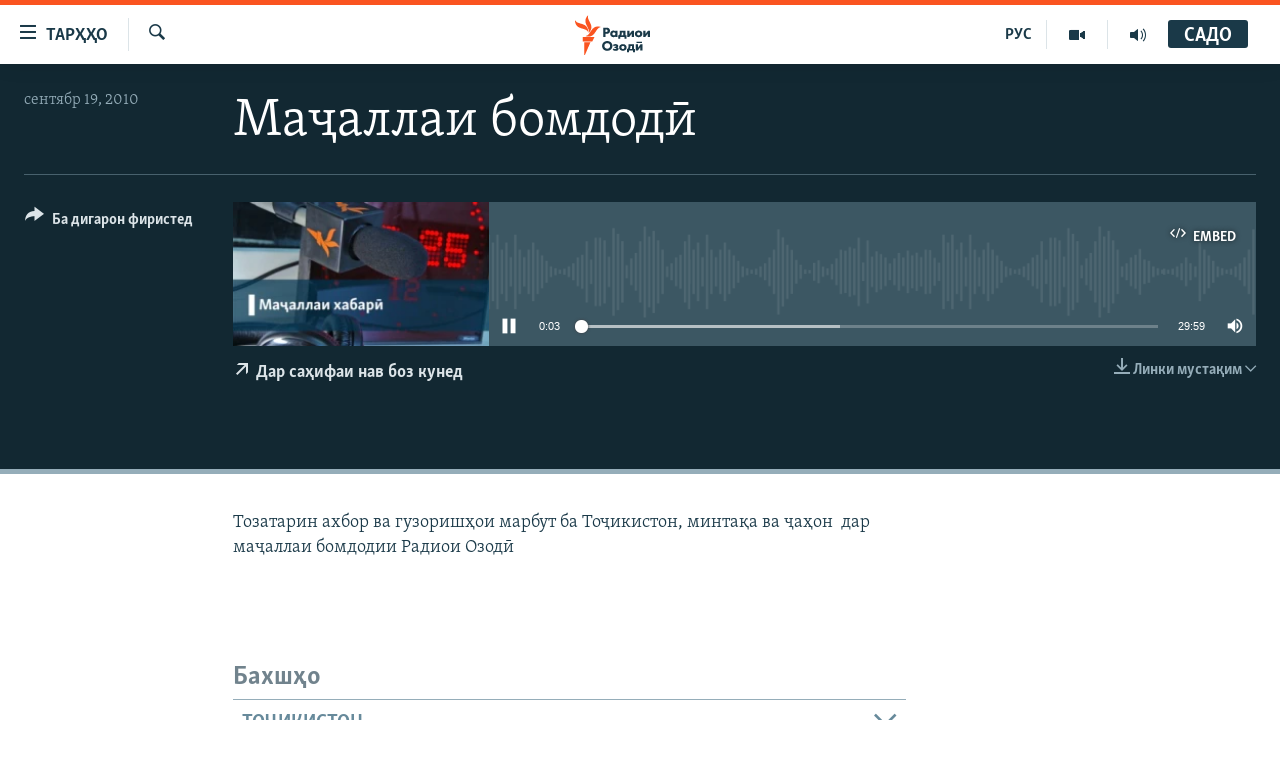

--- FILE ---
content_type: text/html; charset=utf-8
request_url: https://www.ozodi.org/a/25927997.html
body_size: 18826
content:

<!DOCTYPE html>
<html lang="tg" dir="ltr" class="no-js">
<head>
<link href="/Content/responsive/RFE/tg-TJ/RFE-tg-TJ.css?&amp;av=0.0.0.0&amp;cb=370" rel="stylesheet"/>
<script src="https://tags.ozodi.org/rferl-pangea/prod/utag.sync.js"></script> <script type='text/javascript' src='https://www.youtube.com/iframe_api' async></script>
<link rel="manifest" href="/manifest.json">
<script type="text/javascript">
//a general 'js' detection, must be on top level in <head>, due to CSS performance
document.documentElement.className = "js";
var cacheBuster = "370";
var appBaseUrl = "/";
var imgEnhancerBreakpoints = [0, 144, 256, 408, 650, 1023, 1597];
var isLoggingEnabled = false;
var isPreviewPage = false;
var isLivePreviewPage = false;
if (!isPreviewPage) {
window.RFE = window.RFE || {};
window.RFE.cacheEnabledByParam = window.location.href.indexOf('nocache=1') === -1;
const url = new URL(window.location.href);
const params = new URLSearchParams(url.search);
// Remove the 'nocache' parameter
params.delete('nocache');
// Update the URL without the 'nocache' parameter
url.search = params.toString();
window.history.replaceState(null, '', url.toString());
} else {
window.addEventListener('load', function() {
const links = window.document.links;
for (let i = 0; i < links.length; i++) {
links[i].href = '#';
links[i].target = '_self';
}
})
}
var pwaEnabled = false;
var swCacheDisabled;
</script>
<meta charset="utf-8" />
<title>Маҷаллаи бомдодӣ</title>
<meta name="description" content="
Тозатарин ахбор ва гузоришҳои марбут ба Тоҷикистон, минтақа ва ҷаҳон&#160;&#160;дар маҷаллаи бомдодии Радиои Озодӣ" />
<meta name="keywords" content=", " />
<meta name="viewport" content="width=device-width, initial-scale=1.0" />
<meta http-equiv="X-UA-Compatible" content="IE=edge" />
<meta name="robots" content="max-image-preview:large"><meta property="fb:pages" content="174906359256843" /> <meta name="yandex-verification" content="5dc03567353abd09" />
<link href="https://www.ozodi.org/a/25927997.html" rel="canonical" />
<meta name="apple-mobile-web-app-title" content="РАО/РО" />
<meta name="apple-mobile-web-app-status-bar-style" content="black" />
<meta name="apple-itunes-app" content="app-id=1448678370, app-argument=//25927997.ltr" />
<meta content="Маҷаллаи бомдодӣ" property="og:title" />
<meta content="
Тозатарин ахбор ва гузоришҳои марбут ба Тоҷикистон, минтақа ва ҷаҳон дар маҷаллаи бомдодии Радиои Озодӣ" property="og:description" />
<meta content="article" property="og:type" />
<meta content="https://www.ozodi.org/a/25927997.html" property="og:url" />
<meta content="Радиои Озодӣ" property="og:site_name" />
<meta content="https://www.facebook.com/radio.ozodi" property="article:publisher" />
<meta content="https://www.ozodi.org/Content/responsive/RFE/tg-TJ/img/top_logo_news.png" property="og:image" />
<meta content="1200" property="og:image:width" />
<meta content="675" property="og:image:height" />
<meta content="Рамзи сомона" property="og:image:alt" />
<meta content="210773346019074" property="fb:app_id" />
<meta content="player" name="twitter:card" />
<meta content="@RadioiOzodi" name="twitter:site" />
<meta content="https://www.ozodi.org/embed/player/article/25927997.html" name="twitter:player" />
<meta content="435" name="twitter:player:width" />
<meta content="314" name="twitter:player:height" />
<meta content="https://rfe-audio.rferl.org/ta/2010/09/19/20100919-030000-ta-program.mp3" name="twitter:player:stream" />
<meta content="audio/mpeg; codecs=&quot;mp3&quot;" name="twitter:player:stream:content_type" />
<meta content="Маҷаллаи бомдодӣ" name="twitter:title" />
<meta content="
Тозатарин ахбор ва гузоришҳои марбут ба Тоҷикистон, минтақа ва ҷаҳон дар маҷаллаи бомдодии Радиои Озодӣ" name="twitter:description" />
<link rel="amphtml" href="https://www.ozodi.org/amp/25927997.html" />
<script src="/Scripts/responsive/infographics.b?v=dVbZ-Cza7s4UoO3BqYSZdbxQZVF4BOLP5EfYDs4kqEo1&amp;av=0.0.0.0&amp;cb=370"></script>
<script src="/Scripts/responsive/loader.b?v=Q26XNwrL6vJYKjqFQRDnx01Lk2pi1mRsuLEaVKMsvpA1&amp;av=0.0.0.0&amp;cb=370"></script>
<link rel="icon" type="image/svg+xml" href="/Content/responsive/RFE/img/webApp/favicon.svg" />
<link rel="alternate icon" href="/Content/responsive/RFE/img/webApp/favicon.ico" />
<link rel="mask-icon" color="#ea6903" href="/Content/responsive/RFE/img/webApp/favicon_safari.svg" />
<link rel="apple-touch-icon" sizes="152x152" href="/Content/responsive/RFE/img/webApp/ico-152x152.png" />
<link rel="apple-touch-icon" sizes="144x144" href="/Content/responsive/RFE/img/webApp/ico-144x144.png" />
<link rel="apple-touch-icon" sizes="114x114" href="/Content/responsive/RFE/img/webApp/ico-114x114.png" />
<link rel="apple-touch-icon" sizes="72x72" href="/Content/responsive/RFE/img/webApp/ico-72x72.png" />
<link rel="apple-touch-icon-precomposed" href="/Content/responsive/RFE/img/webApp/ico-57x57.png" />
<link rel="icon" sizes="192x192" href="/Content/responsive/RFE/img/webApp/ico-192x192.png" />
<link rel="icon" sizes="128x128" href="/Content/responsive/RFE/img/webApp/ico-128x128.png" />
<meta name="msapplication-TileColor" content="#ffffff" />
<meta name="msapplication-TileImage" content="/Content/responsive/RFE/img/webApp/ico-144x144.png" />
<link rel="preload" href="/Content/responsive/fonts/Skolar-Lt_Cyrl_v2.4.woff" type="font/woff" as="font" crossorigin="anonymous" />
<link rel="preload" href="/Content/responsive/fonts/SkolarSans-Cn-Bd_LatnCyrl_v2.3.woff" type="font/woff" as="font" crossorigin="anonymous" />
<link rel="alternate" type="application/rss+xml" title="RFE/RL - Top Stories [RSS]" href="/api/" />
<link rel="sitemap" type="application/rss+xml" href="/sitemap.xml" />
</head>
<body class=" nav-no-loaded cc_theme pg-media js-category-to-nav pg-audio nojs-images ">
<script type="text/javascript" >
var analyticsData = {url:"https://www.ozodi.org/a/25927997.html",property_id:"422",article_uid:"25927997",page_title:"Маҷаллаи бомдодӣ",page_type:"scheduleraudio",content_type:"audio",subcontent_type:"scheduleraudio",last_modified:"2010-09-19 03:00:00Z",pub_datetime:"2010-09-19 03:00:00Z",pub_year:"2010",pub_month:"09",pub_day:"19",pub_hour:"03",pub_weekday:"Sunday",section:"scheduleraudio",english_section:"",byline:"",categories:"",domain:"www.ozodi.org",language:"Tajik",language_service:"RFERL Tajik",platform:"web",copied:"no",copied_article:"",copied_title:"",runs_js:"Yes",cms_release:"8.44.0.0.370",enviro_type:"prod",slug:"",entity:"RFE",short_language_service:"TAJ",platform_short:"W",page_name:"Маҷаллаи бомдодӣ"};
</script>
<noscript><iframe src="https://www.googletagmanager.com/ns.html?id=GTM-WXZBPZ" height="0" width="0" style="display:none;visibility:hidden"></iframe></noscript><script type="text/javascript" data-cookiecategory="analytics">
var gtmEventObject = Object.assign({}, analyticsData, {event: 'page_meta_ready'});window.dataLayer = window.dataLayer || [];window.dataLayer.push(gtmEventObject);
if (top.location === self.location) { //if not inside of an IFrame
var renderGtm = "true";
if (renderGtm === "true") {
(function(w,d,s,l,i){w[l]=w[l]||[];w[l].push({'gtm.start':new Date().getTime(),event:'gtm.js'});var f=d.getElementsByTagName(s)[0],j=d.createElement(s),dl=l!='dataLayer'?'&l='+l:'';j.async=true;j.src='//www.googletagmanager.com/gtm.js?id='+i+dl;f.parentNode.insertBefore(j,f);})(window,document,'script','dataLayer','GTM-WXZBPZ');
}
}
</script>
<!--Analytics tag js version start-->
<script type="text/javascript" data-cookiecategory="analytics">
var utag_data = Object.assign({}, analyticsData, {});
if(typeof(TealiumTagFrom)==='function' && typeof(TealiumTagSearchKeyword)==='function') {
var utag_from=TealiumTagFrom();var utag_searchKeyword=TealiumTagSearchKeyword();
if(utag_searchKeyword!=null && utag_searchKeyword!=='' && utag_data["search_keyword"]==null) utag_data["search_keyword"]=utag_searchKeyword;if(utag_from!=null && utag_from!=='') utag_data["from"]=TealiumTagFrom();}
if(window.top!== window.self&&utag_data.page_type==="snippet"){utag_data.page_type = 'iframe';}
try{if(window.top!==window.self&&window.self.location.hostname===window.top.location.hostname){utag_data.platform = 'self-embed';utag_data.platform_short = 'se';}}catch(e){if(window.top!==window.self&&window.self.location.search.includes("platformType=self-embed")){utag_data.platform = 'cross-promo';utag_data.platform_short = 'cp';}}
(function(a,b,c,d){ a="https://tags.ozodi.org/rferl-pangea/prod/utag.js"; b=document;c="script";d=b.createElement(c);d.src=a;d.type="text/java"+c;d.async=true; a=b.getElementsByTagName(c)[0];a.parentNode.insertBefore(d,a); })();
</script>
<!--Analytics tag js version end-->
<!-- Analytics tag management NoScript -->
<noscript>
<img style="position: absolute; border: none;" src="https://ssc.ozodi.org/b/ss/bbgprod,bbgentityrferl/1/G.4--NS/689136028?pageName=rfe%3ataj%3aw%3ascheduleraudio%3a%d0%9c%d0%b0%d2%b7%d0%b0%d0%bb%d0%bb%d0%b0%d0%b8%20%d0%b1%d0%be%d0%bc%d0%b4%d0%be%d0%b4%d3%a3&amp;c6=%d0%9c%d0%b0%d2%b7%d0%b0%d0%bb%d0%bb%d0%b0%d0%b8%20%d0%b1%d0%be%d0%bc%d0%b4%d0%be%d0%b4%d3%a3&amp;v36=8.44.0.0.370&amp;v6=D=c6&amp;g=https%3a%2f%2fwww.ozodi.org%2fa%2f25927997.html&amp;c1=D=g&amp;v1=D=g&amp;events=event1&amp;c16=rferl%20tajik&amp;v16=D=c16&amp;ch=scheduleraudio&amp;c15=tajik&amp;v15=D=c15&amp;c4=audio&amp;v4=D=c4&amp;c14=25927997&amp;v14=D=c14&amp;v20=no&amp;c17=web&amp;v17=D=c17&amp;mcorgid=518abc7455e462b97f000101%40adobeorg&amp;server=www.ozodi.org&amp;pageType=D=c4&amp;ns=bbg&amp;v29=D=server&amp;v25=rfe&amp;v30=422&amp;v105=D=User-Agent " alt="analytics" width="1" height="1" /></noscript>
<!-- End of Analytics tag management NoScript -->
<!--*** Accessibility links - For ScreenReaders only ***-->
<section>
<div class="sr-only">
<h2>Пайвандҳои дастрасӣ</h2>
<ul>
<li><a href="#content" data-disable-smooth-scroll="1">Ҷаҳиш ба мояи аслӣ</a></li>
<li><a href="#navigation" data-disable-smooth-scroll="1">Ҷаҳиш ба феҳристи аслӣ</a></li>
<li><a href="#txtHeaderSearch" data-disable-smooth-scroll="1">Ҷаҳиш ба ҷустор</a></li>
</ul>
</div>
</section>
<div dir="ltr">
<div id="page">
<aside>
<div class="ctc-message pos-fix">
<div class="ctc-message__inner">Тор нусхагирӣ шуд</div>
</div>
</aside>
<div class="hdr-20 hdr-20--big">
<div class="hdr-20__inner">
<div class="hdr-20__max pos-rel">
<div class="hdr-20__side hdr-20__side--primary d-flex">
<label data-for="main-menu-ctrl" data-switcher-trigger="true" data-switch-target="main-menu-ctrl" class="burger hdr-trigger pos-rel trans-trigger" data-trans-evt="click" data-trans-id="menu">
<span class="ico ico-close hdr-trigger__ico hdr-trigger__ico--close burger__ico burger__ico--close"></span>
<span class="ico ico-menu hdr-trigger__ico hdr-trigger__ico--open burger__ico burger__ico--open"></span>
<span class="burger__label">ТАРҲҲО</span>
</label>
<div class="menu-pnl pos-fix trans-target" data-switch-target="main-menu-ctrl" data-trans-id="menu">
<div class="menu-pnl__inner">
<nav class="main-nav menu-pnl__item menu-pnl__item--first">
<ul class="main-nav__list accordeon" data-analytics-tales="false" data-promo-name="link" data-location-name="nav,secnav">
<li class="main-nav__item accordeon__item" data-switch-target="menu-item-3142">
<label class="main-nav__item-name main-nav__item-name--label accordeon__control-label" data-switcher-trigger="true" data-for="menu-item-3142">
Гӯшаҳо
<span class="ico ico-chevron-down main-nav__chev"></span>
</label>
<div class="main-nav__sub-list">
<a class="main-nav__item-name main-nav__item-name--link main-nav__item-name--sub" href="/z/542" title="Сиёсат" data-item-name="politics" >Сиёсат</a>
<a class="main-nav__item-name main-nav__item-name--link main-nav__item-name--sub" href="/z/543" title="Иқтисод" data-item-name="economics" >Иқтисод</a>
<a class="main-nav__item-name main-nav__item-name--link main-nav__item-name--sub" href="/z/16829" title="Ҷомеа" data-item-name="society" >Ҷомеа</a>
<a class="main-nav__item-name main-nav__item-name--link main-nav__item-name--sub" href="/z/23154" title="Қазияи &quot;Крокус&quot;" data-item-name="moscow-attack" >Қазияи &quot;Крокус&quot;</a>
<a class="main-nav__item-name main-nav__item-name--link main-nav__item-name--sub" href="/z/3537" title="Осиёи Марказӣ" data-item-name="central_asia" >Осиёи Марказӣ</a>
<a class="main-nav__item-name main-nav__item-name--link main-nav__item-name--sub" href="/z/545" title="Фарҳанг" data-item-name="culture" >Фарҳанг</a>
<a class="main-nav__item-name main-nav__item-name--link main-nav__item-name--sub" href="/z/17632" title="Меҳмони Озодӣ" data-item-name="guest-of-ozodi" >Меҳмони Озодӣ</a>
<a class="main-nav__item-name main-nav__item-name--link main-nav__item-name--sub" href="/z/562" title="Варзиш" data-item-name="Sports" >Варзиш</a>
</div>
</li>
<li class="main-nav__item">
<a class="main-nav__item-name main-nav__item-name--link" href="/freetalk" title="Гапи Озод" data-item-name="gapi-ozod" >Гапи Озод</a>
</li>
<li class="main-nav__item">
<a class="main-nav__item-name main-nav__item-name--link" href="/migrantslife" title="Рӯзгори муҳоҷир" data-item-name="migrantslife" >Рӯзгори муҳоҷир</a>
</li>
<li class="main-nav__item">
<a class="main-nav__item-name main-nav__item-name--link" href="/hellosister" title="Салом, хоҳар" data-item-name="hellosister" >Салом, хоҳар</a>
</li>
<li class="main-nav__item">
<a class="main-nav__item-name main-nav__item-name--link" href="/investigation" title="Таҳқиқот" data-item-name="investigation" >Таҳқиқот</a>
</li>
<li class="main-nav__item">
<a class="main-nav__item-name main-nav__item-name--link" href="/z/22610" title="Ҷанг дар Украина" data-item-name="ukraine-war" >Ҷанг дар Украина</a>
</li>
<li class="main-nav__item accordeon__item" data-switch-target="menu-item-3160">
<label class="main-nav__item-name main-nav__item-name--label accordeon__control-label" data-switcher-trigger="true" data-for="menu-item-3160">
Назари мардум
<span class="ico ico-chevron-down main-nav__chev"></span>
</label>
<div class="main-nav__sub-list">
<a class="main-nav__item-name main-nav__item-name--link main-nav__item-name--sub" href="/z/2673" title="Блогистон" data-item-name="Blogistan" >Блогистон</a>
<a class="main-nav__item-name main-nav__item-name--link main-nav__item-name--sub" href="/z/21718" title="Озодӣ Онлайн" data-item-name="ozodi-online" >Озодӣ Онлайн</a>
</div>
</li>
<li class="main-nav__item accordeon__item" data-switch-target="menu-item-3161">
<label class="main-nav__item-name main-nav__item-name--label accordeon__control-label" data-switcher-trigger="true" data-for="menu-item-3161">
Чандрасонаӣ
<span class="ico ico-chevron-down main-nav__chev"></span>
</label>
<div class="main-nav__sub-list">
<a class="main-nav__item-name main-nav__item-name--link main-nav__item-name--sub" href="/z/643" title="Видео" data-item-name="video_report" >Видео</a>
<a class="main-nav__item-name main-nav__item-name--link main-nav__item-name--sub" href="/z/16875" title="Нигористон" data-item-name="photo-gallery" >Нигористон</a>
<a class="main-nav__item-name main-nav__item-name--link main-nav__item-name--sub" href="/z/17274" title="Гузоришҳои радиоӣ" data-item-name="radio-reports" >Гузоришҳои радиоӣ</a>
</div>
</li>
<li class="main-nav__item">
<a class="main-nav__item-name main-nav__item-name--link" href="/ozodi-lists" title="Рӯйхатҳо" data-item-name="ozodi-lists" >Рӯйхатҳо</a>
</li>
<li class="main-nav__item">
<a class="main-nav__item-name main-nav__item-name--link" href="/z/23080" title="Китобҳои Озодӣ" data-item-name="books" >Китобҳои Озодӣ</a>
</li>
</ul>
</nav>
<div class="menu-pnl__item">
<a href="https://rus.ozodi.org" class="menu-pnl__item-link" alt="Русский">Русский</a>
</div>
<div class="menu-pnl__item menu-pnl__item--social">
<h5 class="menu-pnl__sub-head">Пайгирӣ кунед </h5>
<a href="https://news.google.com/publications/CAAqBwgKMOiFhAEwv7sO?hl=ru&amp;gl=RU&amp;ceid=RU%3Aru" title="Моро дар Google News пайгирӣ кунед" data-analytics-text="follow_on_google_news" class="btn btn--rounded btn--social-inverted menu-pnl__btn js-social-btn btn-g-news" target="_blank" rel="noopener">
<span class="ico ico-google-news ico--rounded"></span>
</a>
<a href="http://facebook.com/radio.ozodi" title="Моро дар Facebook пайгирӣ кунед" data-analytics-text="follow_on_facebook" class="btn btn--rounded btn--social-inverted menu-pnl__btn js-social-btn btn-facebook" target="_blank" rel="noopener">
<span class="ico ico-facebook-alt ico--rounded"></span>
</a>
<a href="http://www.youtube.com/user/Ozodivideo" title="Моро дар Youtube пайгирӣ кунед" data-analytics-text="follow_on_youtube" class="btn btn--rounded btn--social-inverted menu-pnl__btn js-social-btn btn-youtube" target="_blank" rel="noopener">
<span class="ico ico-youtube ico--rounded"></span>
</a>
<a href="https://www.instagram.com/radioiozodi/?hl=en" title="Моро дар Инстаграм пайгирӣ кунед" data-analytics-text="follow_on_instagram" class="btn btn--rounded btn--social-inverted menu-pnl__btn js-social-btn btn-instagram" target="_blank" rel="noopener">
<span class="ico ico-instagram ico--rounded"></span>
</a>
<a href="https://twitter.com/RadioiOzodi" title="Моро дар Twitter пайгирӣ кунед" data-analytics-text="follow_on_twitter" class="btn btn--rounded btn--social-inverted menu-pnl__btn js-social-btn btn-twitter" target="_blank" rel="noopener">
<span class="ico ico-twitter ico--rounded"></span>
</a>
<a href="https://t.me/radioozodi" title="Моро дар Telegram пайгирӣ кунед" data-analytics-text="follow_on_telegram" class="btn btn--rounded btn--social-inverted menu-pnl__btn js-social-btn btn-telegram" target="_blank" rel="noopener">
<span class="ico ico-telegram ico--rounded"></span>
</a>
</div>
<div class="menu-pnl__item">
<a href="/navigation/allsites" class="menu-pnl__item-link">
<span class="ico ico-languages "></span>
Ҳамаи сомонаҳои RFE/RL
</a>
</div>
</div>
</div>
<label data-for="top-search-ctrl" data-switcher-trigger="true" data-switch-target="top-search-ctrl" class="top-srch-trigger hdr-trigger">
<span class="ico ico-close hdr-trigger__ico hdr-trigger__ico--close top-srch-trigger__ico top-srch-trigger__ico--close"></span>
<span class="ico ico-search hdr-trigger__ico hdr-trigger__ico--open top-srch-trigger__ico top-srch-trigger__ico--open"></span>
</label>
<div class="srch-top srch-top--in-header" data-switch-target="top-search-ctrl">
<div class="container">
<form action="/s" class="srch-top__form srch-top__form--in-header" id="form-topSearchHeader" method="get" role="search"><label for="txtHeaderSearch" class="sr-only">Ҷустуҷӯ</label>
<input type="text" id="txtHeaderSearch" name="k" placeholder="Ҷустуҷӯи матн ..." accesskey="s" value="" class="srch-top__input analyticstag-event" onkeydown="if (event.keyCode === 13) { FireAnalyticsTagEventOnSearch('search', $dom.get('#txtHeaderSearch')[0].value) }" />
<button title="Ҷустуҷӯ" type="submit" class="btn btn--top-srch analyticstag-event" onclick="FireAnalyticsTagEventOnSearch('search', $dom.get('#txtHeaderSearch')[0].value) ">
<span class="ico ico-search"></span>
</button></form>
</div>
</div>
<a href="/" class="main-logo-link">
<img src="/Content/responsive/RFE/tg-TJ/img/logo-compact.svg" class="main-logo main-logo--comp" alt="Рамзи сомона">
<img src="/Content/responsive/RFE/tg-TJ/img/logo.svg" class="main-logo main-logo--big" alt="Рамзи сомона">
</a>
</div>
<div class="hdr-20__side hdr-20__side--secondary d-flex">
<a href="/radio/programs" title="Шунавед" class="hdr-20__secondary-item" data-item-name="audio">
<span class="ico ico-audio hdr-20__secondary-icon"></span>
</a>
<a href="https://www.youtube.com/user/Ozodivideo" title="YouTube" class="hdr-20__secondary-item" data-item-name="video">
<span class="ico ico-video hdr-20__secondary-icon"></span>
</a>
<a href="https://rus.ozodi.org" title="РУС" class="hdr-20__secondary-item hdr-20__secondary-item--lang" data-item-name="satellite">
РУС
</a>
<a href="/s" title="Ҷустуҷӯ" class="hdr-20__secondary-item hdr-20__secondary-item--search" data-item-name="search">
<span class="ico ico-search hdr-20__secondary-icon hdr-20__secondary-icon--search"></span>
</a>
<div class="hdr-20__secondary-item live-b-drop">
<div class="live-b-drop__off">
<a href="/live" class="live-b-drop__link" title="САДО" data-item-name="live">
<span class="badge badge--live-btn badge--live-btn-off">
САДО
</span>
</a>
</div>
<div class="live-b-drop__on hidden">
<label data-for="live-ctrl" data-switcher-trigger="true" data-switch-target="live-ctrl" class="live-b-drop__label pos-rel">
<span class="badge badge--live badge--live-btn">
САДО
</span>
<span class="ico ico-close live-b-drop__label-ico live-b-drop__label-ico--close"></span>
</label>
<div class="live-b-drop__panel" id="targetLivePanelDiv" data-switch-target="live-ctrl"></div>
</div>
</div>
<div class="srch-bottom">
<form action="/s" class="srch-bottom__form d-flex" id="form-bottomSearch" method="get" role="search"><label for="txtSearch" class="sr-only">Ҷустуҷӯ</label>
<input type="search" id="txtSearch" name="k" placeholder="Ҷустуҷӯи матн ..." accesskey="s" value="" class="srch-bottom__input analyticstag-event" onkeydown="if (event.keyCode === 13) { FireAnalyticsTagEventOnSearch('search', $dom.get('#txtSearch')[0].value) }" />
<button title="Ҷустуҷӯ" type="submit" class="btn btn--bottom-srch analyticstag-event" onclick="FireAnalyticsTagEventOnSearch('search', $dom.get('#txtSearch')[0].value) ">
<span class="ico ico-search"></span>
</button></form>
</div>
</div>
<img src="/Content/responsive/RFE/tg-TJ/img/logo-print.gif" class="logo-print" alt="Рамзи сомона">
<img src="/Content/responsive/RFE/tg-TJ/img/logo-print_color.png" class="logo-print logo-print--color" alt="Рамзи сомона">
</div>
</div>
</div>
<script>
if (document.body.className.indexOf('pg-home') > -1) {
var nav2In = document.querySelector('.hdr-20__inner');
var nav2Sec = document.querySelector('.hdr-20__side--secondary');
var secStyle = window.getComputedStyle(nav2Sec);
if (nav2In && window.pageYOffset < 150 && secStyle['position'] !== 'fixed') {
nav2In.classList.add('hdr-20__inner--big')
}
}
</script>
<div class="c-hlights c-hlights--breaking c-hlights--no-item" data-hlight-display="mobile,desktop">
<div class="c-hlights__wrap container p-0">
<div class="c-hlights__nav">
<a role="button" href="#" title="Пешӣ">
<span class="ico ico-chevron-backward m-0"></span>
<span class="sr-only">Пешӣ</span>
</a>
<a role="button" href="#" title="Баъдӣ">
<span class="ico ico-chevron-forward m-0"></span>
<span class="sr-only">Баъдӣ</span>
</a>
</div>
<span class="c-hlights__label">
<span class="">Хабари нав</span>
<span class="switcher-trigger">
<label data-for="more-less-1" data-switcher-trigger="true" class="switcher-trigger__label switcher-trigger__label--more p-b-0" title="Бештар">
<span class="ico ico-chevron-down"></span>
</label>
<label data-for="more-less-1" data-switcher-trigger="true" class="switcher-trigger__label switcher-trigger__label--less p-b-0" title="Камтар...">
<span class="ico ico-chevron-up"></span>
</label>
</span>
</span>
<ul class="c-hlights__items switcher-target" data-switch-target="more-less-1">
</ul>
</div>
</div> <div id="content">
<div class="media-container">
<div class="container">
<div class="hdr-container">
<div class="row">
<div class="col-category col-xs-12 col-md-2 pull-left"></div><div class="col-title col-xs-12 col-lg-10 pull-right"> <h1 class="">
Маҷаллаи бомдодӣ
</h1>
</div><div class="col-publishing-details col-xs-12 col-md-2 pull-left"> <div class="publishing-details ">
<div class="published">
<span class="date" >
<time pubdate="pubdate" datetime="2010-09-19T08:00:00+05:00">
сентябр 19, 2010
</time>
</span>
</div>
</div>
</div><div class="col-lg-12 separator"> <div class="separator">
<hr class="title-line" />
</div>
</div><div class="col-multimedia col-xs-12 col-md-10 pull-right"> <div class="media-pholder media-pholder--audio ">
<div class="c-sticky-container" data-poster="https://gdb.rferl.org/d4799763-3832-46fc-8df8-5328807f56ee_w250_r1.jpg">
<div class="c-sticky-element" data-sp_api="pangea-video" data-persistent data-persistent-browse-out >
<div class="c-mmp c-mmp--enabled c-mmp--loading c-mmp--audio c-mmp--detail c-mmp--has-poster c-sticky-element__swipe-el"
data-player_id="" data-title="Маҷаллаи бомдодӣ" data-hide-title="False"
data-breakpoint_s="320" data-breakpoint_m="640" data-breakpoint_l="992"
data-hlsjs-src="/Scripts/responsive/hls.b"
data-bypass-dash-for-vod="true"
data-bypass-dash-for-live-video="true"
data-bypass-dash-for-live-audio="true"
id="player25927997">
<div class="c-mmp__poster js-poster">
<img src="https://gdb.rferl.org/d4799763-3832-46fc-8df8-5328807f56ee_w250_r1.jpg" alt="Маҷаллаи бомдодӣ" title="Маҷаллаи бомдодӣ" class="c-mmp__poster-image-h" />
</div>
<a class="c-mmp__fallback-link" href="javascript:void(0)">
<span class="c-mmp__fallback-link-icon">
<span class="ico ico-audio"></span>
</span>
</a>
<div class="c-spinner">
<img src="/Content/responsive/img/player-spinner.png" alt="лутфан мунтазир бошед " title="лутфан мунтазир бошед " />
</div>
<div class="c-mmp__player">
<audio src="https://rfe-audio.rferl.org/ta/2010/09/19/20100919-030000-ta-program.mp3" data-fallbacksrc="" data-fallbacktype="" data-type="audio/mpeg" data-info="" data-sources="" data-pub_datetime="2010-09-19 08:00:00Z" data-lt-on-play="0" data-lt-url="" data-autoplay data-preload webkit-playsinline="webkit-playsinline" playsinline="playsinline" style="width:100%;height:140px" title="Маҷаллаи бомдодӣ">
</audio>
</div>
<div class="c-mmp__overlay c-mmp__overlay--title c-mmp__overlay--partial c-mmp__overlay--disabled c-mmp__overlay--slide-from-top js-c-mmp__title-overlay">
<span class="c-mmp__overlay-actions c-mmp__overlay-actions-top js-overlay-actions">
<span class="c-mmp__overlay-actions-link c-mmp__overlay-actions-link--embed js-btn-embed-overlay" title="Embed">
<span class="c-mmp__overlay-actions-link-ico ico ico-embed-code"></span>
<span class="c-mmp__overlay-actions-link-text">Embed</span>
</span>
<span class="c-mmp__overlay-actions-link c-mmp__overlay-actions-link--close-sticky c-sticky-element__close-el" title="бастан">
<span class="c-mmp__overlay-actions-link-ico ico ico-close"></span>
</span>
</span>
<div class="c-mmp__overlay-title js-overlay-title">
<h5 class="c-mmp__overlay-media-title">
<a class="js-media-title-link" href="/a/25927997.html" target="_blank" rel="noopener" title="Маҷаллаи бомдодӣ">Маҷаллаи бомдодӣ</a>
</h5>
</div>
</div>
<div class="c-mmp__overlay c-mmp__overlay--sharing c-mmp__overlay--disabled c-mmp__overlay--slide-from-bottom js-c-mmp__sharing-overlay">
<span class="c-mmp__overlay-actions">
<span class="c-mmp__overlay-actions-link c-mmp__overlay-actions-link--embed js-btn-embed-overlay" title="Embed">
<span class="c-mmp__overlay-actions-link-ico ico ico-embed-code"></span>
<span class="c-mmp__overlay-actions-link-text">Embed</span>
</span>
<span class="c-mmp__overlay-actions-link c-mmp__overlay-actions-link--close js-btn-close-overlay" title="бастан">
<span class="c-mmp__overlay-actions-link-ico ico ico-close"></span>
</span>
</span>
<div class="c-mmp__overlay-tabs">
<div class="c-mmp__overlay-tab c-mmp__overlay-tab--disabled c-mmp__overlay-tab--slide-backward js-tab-embed-overlay" data-trigger="js-btn-embed-overlay" data-embed-source="//www.ozodi.org/embed/player/0/25927997.html?type=audio" role="form">
<div class="c-mmp__overlay-body c-mmp__overlay-body--centered-vertical">
<div class="column">
<div class="c-mmp__status-msg ta-c js-message-embed-code-copied" role="tooltip">
Нусхабардорӣ шуд
</div>
<div class="c-mmp__form-group ta-c">
<input type="text" name="embed_code" class="c-mmp__input-text js-embed-code" dir="ltr" value="" readonly />
<span class="c-mmp__input-btn js-btn-copy-embed-code" title="Нусха гиред"><span class="ico ico-content-copy"></span></span>
</div>
</div>
</div>
</div>
<div class="c-mmp__overlay-tab c-mmp__overlay-tab--disabled c-mmp__overlay-tab--slide-forward js-tab-sharing-overlay" data-trigger="js-btn-sharing-overlay" role="form">
<div class="c-mmp__overlay-body c-mmp__overlay-body--centered-vertical">
<div class="column">
<div class="c-mmp__status-msg ta-c js-message-share-url-copied" role="tooltip">
URL нусхабардорӣ шуд
</div>
<div class="not-apply-to-sticky audio-fl-bwd">
<aside class="player-content-share share share--mmp" role="complementary"
data-share-url="https://www.ozodi.org/a/25927997.html" data-share-title="Маҷаллаи бомдодӣ" data-share-text="">
<ul class="share__list">
<li class="share__item">
<a href="https://facebook.com/sharer.php?u=https%3a%2f%2fwww.ozodi.org%2fa%2f25927997.html"
data-analytics-text="share_on_facebook"
title="Facebook" target="_blank"
class="btn bg-transparent js-social-btn">
<span class="ico ico-facebook fs_xl "></span>
</a>
</li>
<li class="share__item">
<a href="https://twitter.com/share?url=https%3a%2f%2fwww.ozodi.org%2fa%2f25927997.html&amp;text=%d0%9c%d0%b0%d2%b7%d0%b0%d0%bb%d0%bb%d0%b0%d0%b8+%d0%b1%d0%be%d0%bc%d0%b4%d0%be%d0%b4%d3%a3"
data-analytics-text="share_on_twitter"
title="X (Twitter)" target="_blank"
class="btn bg-transparent js-social-btn">
<span class="ico ico-twitter fs_xl "></span>
</a>
</li>
<li class="share__item">
<a href="/a/25927997.html" title="Ба дигарон фиристед" class="btn bg-transparent" target="_blank" rel="noopener">
<span class="ico ico-ellipsis fs_xl "></span>
</a>
</li>
</ul>
</aside>
</div>
<hr class="c-mmp__separator-line audio-fl-bwd xs-hidden s-hidden" />
<div class="c-mmp__form-group ta-c audio-fl-bwd xs-hidden s-hidden">
<input type="text" name="share_url" class="c-mmp__input-text js-share-url" value="https://www.ozodi.org/a/25927997.html" dir="ltr" readonly />
<span class="c-mmp__input-btn js-btn-copy-share-url" title="Нусха гиред"><span class="ico ico-content-copy"></span></span>
</div>
</div>
</div>
</div>
</div>
</div>
<div class="c-mmp__overlay c-mmp__overlay--settings c-mmp__overlay--disabled c-mmp__overlay--slide-from-bottom js-c-mmp__settings-overlay">
<span class="c-mmp__overlay-actions">
<span class="c-mmp__overlay-actions-link c-mmp__overlay-actions-link--close js-btn-close-overlay" title="бастан">
<span class="c-mmp__overlay-actions-link-ico ico ico-close"></span>
</span>
</span>
<div class="c-mmp__overlay-body c-mmp__overlay-body--centered-vertical">
<div class="column column--scrolling js-sources"></div>
</div>
</div>
<div class="c-mmp__overlay c-mmp__overlay--disabled js-c-mmp__disabled-overlay">
<div class="c-mmp__overlay-body c-mmp__overlay-body--centered-vertical">
<div class="column">
<p class="ta-c"><span class="ico ico-clock"></span>Феълан кор намекунад</p>
</div>
</div>
</div>
<div class="c-mmp__cpanel-container js-cpanel-container">
<div class="c-mmp__cpanel c-mmp__cpanel--hidden">
<div class="c-mmp__cpanel-playback-controls">
<span class="c-mmp__cpanel-btn c-mmp__cpanel-btn--play js-btn-play" title="пахш кардан">
<span class="ico ico-play m-0"></span>
</span>
<span class="c-mmp__cpanel-btn c-mmp__cpanel-btn--pause js-btn-pause" title="ист кардан">
<span class="ico ico-pause m-0"></span>
</span>
</div>
<div class="c-mmp__cpanel-progress-controls">
<span class="c-mmp__cpanel-progress-controls-current-time js-current-time" dir="ltr">0:00</span>
<span class="c-mmp__cpanel-progress-controls-duration js-duration" dir="ltr">
0:30:00
</span>
<span class="c-mmp__indicator c-mmp__indicator--horizontal" dir="ltr">
<span class="c-mmp__indicator-lines js-progressbar">
<span class="c-mmp__indicator-line c-mmp__indicator-line--range js-playback-range" style="width:100%"></span>
<span class="c-mmp__indicator-line c-mmp__indicator-line--buffered js-playback-buffered" style="width:0%"></span>
<span class="c-mmp__indicator-line c-mmp__indicator-line--tracked js-playback-tracked" style="width:0%"></span>
<span class="c-mmp__indicator-line c-mmp__indicator-line--played js-playback-played" style="width:0%"></span>
<span class="c-mmp__indicator-line c-mmp__indicator-line--live js-playback-live"><span class="strip"></span></span>
<span class="c-mmp__indicator-btn ta-c js-progressbar-btn">
<button class="c-mmp__indicator-btn-pointer" type="button"></button>
</span>
<span class="c-mmp__badge c-mmp__badge--tracked-time c-mmp__badge--hidden js-progressbar-indicator-badge" dir="ltr" style="left:0%">
<span class="c-mmp__badge-text js-progressbar-indicator-badge-text">0:00</span>
</span>
</span>
</span>
</div>
<div class="c-mmp__cpanel-additional-controls">
<span class="c-mmp__cpanel-additional-controls-volume js-volume-controls">
<span class="c-mmp__cpanel-btn c-mmp__cpanel-btn--volume js-btn-volume" title="баландии садо">
<span class="ico ico-volume-unmuted m-0"></span>
</span>
<span class="c-mmp__indicator c-mmp__indicator--vertical js-volume-panel" dir="ltr">
<span class="c-mmp__indicator-lines js-volumebar">
<span class="c-mmp__indicator-line c-mmp__indicator-line--range js-volume-range" style="height:100%"></span>
<span class="c-mmp__indicator-line c-mmp__indicator-line--volume js-volume-level" style="height:0%"></span>
<span class="c-mmp__indicator-slider">
<span class="c-mmp__indicator-btn ta-c c-mmp__indicator-btn--hidden js-volumebar-btn">
<button class="c-mmp__indicator-btn-pointer" type="button"></button>
</span>
</span>
</span>
</span>
</span>
<div class="c-mmp__cpanel-additional-controls-settings js-settings-controls">
<span class="c-mmp__cpanel-btn c-mmp__cpanel-btn--settings-overlay js-btn-settings-overlay" title="тағйири манбаъ">
<span class="ico ico-settings m-0"></span>
</span>
<span class="c-mmp__cpanel-btn c-mmp__cpanel-btn--settings-expand js-btn-settings-expand" title="тағйири манбаъ">
<span class="ico ico-settings m-0"></span>
</span>
<div class="c-mmp__expander c-mmp__expander--sources js-c-mmp__expander--sources">
<div class="c-mmp__expander-content js-sources"></div>
</div>
</div>
</div>
</div>
</div>
</div>
</div>
</div>
<div class="media-download">
<div class="simple-menu">
<span class="handler">
<span class="ico ico-download"></span>
<span class="label">Линки мустақим</span>
<span class="ico ico-chevron-down"></span>
</span>
<div class="inner">
<ul class="subitems">
<li class="subitem">
<a href="https://rfe-audio.rferl.org/ta/2010/09/19/20100919-030000-ta-program.mp3?download=1" title=" | MP3" class="handler"
onclick="FireAnalyticsTagEventOnDownload(this, 'audio', 25927997, 'Маҷаллаи бомдодӣ', null, '', '2010', '09', '19')">
| MP3
</a>
</li>
</ul>
</div>
</div>
</div>
<button class="btn btn--link btn-popout-player" data-default-display="block" data-popup-url="/pp/25927997/ppt0.html" title="Дар саҳифаи нав боз кунед">
<span class="ico ico-arrow-top-right"></span>
<span class="text">Дар саҳифаи нав боз кунед</span>
</button>
</div>
</div><div class="col-xs-12 col-md-2 pull-left article-share pos-rel"> <div class="share--box">
<div class="sticky-share-container" style="display:none">
<div class="container">
<a href="https://www.ozodi.org" id="logo-sticky-share">&nbsp;</a>
<div class="pg-title pg-title--sticky-share">
Маҷаллаи бомдодӣ
</div>
<div class="sticked-nav-actions">
<!--This part is for sticky navigation display-->
<p class="buttons link-content-sharing p-0 ">
<button class="btn btn--link btn-content-sharing p-t-0 " id="btnContentSharing" value="text" role="Button" type="" title="имконияти бештари нашр">
<span class="ico ico-share ico--l"></span>
<span class="btn__text ">
Ба дигарон фиристед
</span>
</button>
</p>
<aside class="content-sharing js-content-sharing js-content-sharing--apply-sticky content-sharing--sticky"
role="complementary"
data-share-url="https://www.ozodi.org/a/25927997.html" data-share-title="Маҷаллаи бомдодӣ" data-share-text="
Тозатарин ахбор ва гузоришҳои марбут ба Тоҷикистон, минтақа ва ҷаҳон&#160;&#160;дар маҷаллаи бомдодии Радиои Озодӣ">
<div class="content-sharing__popover">
<h6 class="content-sharing__title">Ба дигарон фиристед</h6>
<button href="#close" id="btnCloseSharing" class="btn btn--text-like content-sharing__close-btn">
<span class="ico ico-close ico--l"></span>
</button>
<ul class="content-sharing__list">
<li class="content-sharing__item">
<div class="ctc ">
<input type="text" class="ctc__input" readonly="readonly">
<a href="" js-href="https://www.ozodi.org/a/25927997.html" class="content-sharing__link ctc__button">
<span class="ico ico-copy-link ico--rounded ico--s"></span>
<span class="content-sharing__link-text">Линкро нусхабардорӣ кунед</span>
</a>
</div>
</li>
<li class="content-sharing__item">
<a href="https://facebook.com/sharer.php?u=https%3a%2f%2fwww.ozodi.org%2fa%2f25927997.html"
data-analytics-text="share_on_facebook"
title="Facebook" target="_blank"
class="content-sharing__link js-social-btn">
<span class="ico ico-facebook ico--rounded ico--s"></span>
<span class="content-sharing__link-text">Facebook</span>
</a>
</li>
<li class="content-sharing__item">
<a href="https://twitter.com/share?url=https%3a%2f%2fwww.ozodi.org%2fa%2f25927997.html&amp;text=%d0%9c%d0%b0%d2%b7%d0%b0%d0%bb%d0%bb%d0%b0%d0%b8+%d0%b1%d0%be%d0%bc%d0%b4%d0%be%d0%b4%d3%a3"
data-analytics-text="share_on_twitter"
title="X (Twitter)" target="_blank"
class="content-sharing__link js-social-btn">
<span class="ico ico-twitter ico--rounded ico--s"></span>
<span class="content-sharing__link-text">X (Twitter)</span>
</a>
</li>
<li class="content-sharing__item">
<a href="mailto:?body=https%3a%2f%2fwww.ozodi.org%2fa%2f25927997.html&amp;subject=Маҷаллаи бомдодӣ"
title="Email"
class="content-sharing__link ">
<span class="ico ico-email ico--rounded ico--s"></span>
<span class="content-sharing__link-text">Email</span>
</a>
</li>
</ul>
</div>
</aside>
</div>
</div>
</div>
<div class="links">
<p class="buttons link-content-sharing p-0 ">
<button class="btn btn--link btn-content-sharing p-t-0 " id="btnContentSharing" value="text" role="Button" type="" title="имконияти бештари нашр">
<span class="ico ico-share ico--l"></span>
<span class="btn__text ">
Ба дигарон фиристед
</span>
</button>
</p>
<aside class="content-sharing js-content-sharing " role="complementary"
data-share-url="https://www.ozodi.org/a/25927997.html" data-share-title="Маҷаллаи бомдодӣ" data-share-text="
Тозатарин ахбор ва гузоришҳои марбут ба Тоҷикистон, минтақа ва ҷаҳон&#160;&#160;дар маҷаллаи бомдодии Радиои Озодӣ">
<div class="content-sharing__popover">
<h6 class="content-sharing__title">Ба дигарон фиристед</h6>
<button href="#close" id="btnCloseSharing" class="btn btn--text-like content-sharing__close-btn">
<span class="ico ico-close ico--l"></span>
</button>
<ul class="content-sharing__list">
<li class="content-sharing__item">
<div class="ctc ">
<input type="text" class="ctc__input" readonly="readonly">
<a href="" js-href="https://www.ozodi.org/a/25927997.html" class="content-sharing__link ctc__button">
<span class="ico ico-copy-link ico--rounded ico--l"></span>
<span class="content-sharing__link-text">Линкро нусхабардорӣ кунед</span>
</a>
</div>
</li>
<li class="content-sharing__item">
<a href="https://facebook.com/sharer.php?u=https%3a%2f%2fwww.ozodi.org%2fa%2f25927997.html"
data-analytics-text="share_on_facebook"
title="Facebook" target="_blank"
class="content-sharing__link js-social-btn">
<span class="ico ico-facebook ico--rounded ico--l"></span>
<span class="content-sharing__link-text">Facebook</span>
</a>
</li>
<li class="content-sharing__item">
<a href="https://twitter.com/share?url=https%3a%2f%2fwww.ozodi.org%2fa%2f25927997.html&amp;text=%d0%9c%d0%b0%d2%b7%d0%b0%d0%bb%d0%bb%d0%b0%d0%b8+%d0%b1%d0%be%d0%bc%d0%b4%d0%be%d0%b4%d3%a3"
data-analytics-text="share_on_twitter"
title="X (Twitter)" target="_blank"
class="content-sharing__link js-social-btn">
<span class="ico ico-twitter ico--rounded ico--l"></span>
<span class="content-sharing__link-text">X (Twitter)</span>
</a>
</li>
<li class="content-sharing__item">
<a href="mailto:?body=https%3a%2f%2fwww.ozodi.org%2fa%2f25927997.html&amp;subject=Маҷаллаи бомдодӣ"
title="Email"
class="content-sharing__link ">
<span class="ico ico-email ico--rounded ico--l"></span>
<span class="content-sharing__link-text">Email</span>
</a>
</li>
</ul>
</div>
</aside>
</div>
</div>
</div>
</div>
</div>
</div>
</div>
<div class="container">
<div class="body-container">
<div class="row">
<div class="col-xs-12 col-sm-12 col-md-7 col-lg-7 col-md-offset-2 col-lg-offset-2 pull-left bottom-offset content-offset">
<div class="intro" >
<p >
Тозатарин ахбор ва гузоришҳои марбут ба Тоҷикистон, минтақа ва ҷаҳон&#160;&#160;дар маҷаллаи бомдодии Радиои Озодӣ</p>
</div>
</div>
<div class="col-xs-12 col-md-7 col-md-offset-2 pull-left"> <div class="content-offset">
<div class="category-menu media-block-wrap">
<h3 class="section-head">Бахшҳо</h3>
<ul>
<li class="category">
<span class="category-link">
<span class="ico ico-chevron-down pull-right"></span>
<strong>Тоҷикистон</strong>
</span>
<div class="row">
<div class="items col-xs-12 collapsed">
<div class="row">
<ul>
<li class="col-xs-6 col-sm-4 col-md-4 col-lg-4">
<div class="media-block with-category">
<a href="/a/hayohu-dar-borai-khobi-surkh---i-piramard-dar-tojikiston/33569550.html" class="img-wrap img-wrap--t-spac img-wrap--size-4" title="Ҳаёҳу дар бораи &quot;Хоби сурх&quot;- и пирамард дар Тоҷикистон">
<div class="thumb thumb16_9">
<noscript class="nojs-img">
<img src="https://gdb.rferl.org/73b4a1fe-86a5-49b4-9ccd-08ddfa911745_tv_w160_r1.jpg" alt="Ҳаёҳу дар бораи &quot;Хоби сурх&quot;- и пирамард дар Тоҷикистон" />
</noscript>
<img data-src="https://gdb.rferl.org/73b4a1fe-86a5-49b4-9ccd-08ddfa911745_tv_w33_r1.jpg" src="" alt="Ҳаёҳу дар бораи &quot;Хоби сурх&quot;- и пирамард дар Тоҷикистон" class=""/>
</div>
<span class="ico ico-video ico--media-type"></span>
</a>
<div class="media-block__content">
<a href="/a/hayohu-dar-borai-khobi-surkh---i-piramard-dar-tojikiston/33569550.html">
<h4 class="media-block__title media-block__title--size-4" title="Ҳаёҳу дар бораи &quot;Хоби сурх&quot;- и пирамард дар Тоҷикистон">
Ҳаёҳу дар бораи &quot;Хоби сурх&quot;- и пирамард дар Тоҷикистон
</h4>
</a>
</div>
</div>
</li>
<li class="col-xs-6 col-sm-4 col-md-4 col-lg-4">
<div class="media-block with-category">
<a href="/a/sheftai-khuroson-yodvorae-az-irzhi-bechko/33569414.html" class="img-wrap img-wrap--t-spac img-wrap--size-4" title="Шефтаи Хуросон. Ёдворае аз Иржи Бечко">
<div class="thumb thumb16_9">
<noscript class="nojs-img">
<img src="https://gdb.rferl.org/2c9af934-68b7-439c-ed23-08ddfa9b841d_tv_w160_r1.jpg" alt="Шефтаи Хуросон. Ёдворае аз Иржи Бечко" />
</noscript>
<img data-src="https://gdb.rferl.org/2c9af934-68b7-439c-ed23-08ddfa9b841d_tv_w33_r1.jpg" src="" alt="Шефтаи Хуросон. Ёдворае аз Иржи Бечко" class=""/>
</div>
<span class="ico ico-video ico--media-type"></span>
</a>
<div class="media-block__content">
<a href="/a/sheftai-khuroson-yodvorae-az-irzhi-bechko/33569414.html">
<h4 class="media-block__title media-block__title--size-4" title="Шефтаи Хуросон. Ёдворае аз Иржи Бечко">
Шефтаи Хуросон. Ёдворае аз Иржи Бечко
</h4>
</a>
</div>
</div>
</li>
<li class="col-xs-6 col-sm-4 col-md-4 col-lg-4">
<div class="media-block with-category">
<a href="/a/33530622.html" class="img-wrap img-wrap--t-spac img-wrap--size-4" title="Суръати пасти интернет кори мардумро душвор кардааст">
<div class="thumb thumb16_9">
<noscript class="nojs-img">
<img src="https://gdb.rferl.org/b5a4cccf-86d0-4b32-40c1-08dde4de7540_tv_w160_r1.jpg" alt="Суръати пасти интернет кори мардумро душвор кардааст" />
</noscript>
<img data-src="https://gdb.rferl.org/b5a4cccf-86d0-4b32-40c1-08dde4de7540_tv_w33_r1.jpg" src="" alt="Суръати пасти интернет кори мардумро душвор кардааст" class=""/>
</div>
<span class="ico ico-video ico--media-type"></span>
</a>
<div class="media-block__content">
<a href="/a/33530622.html">
<h4 class="media-block__title media-block__title--size-4" title="Суръати пасти интернет кори мардумро душвор кардааст">
Суръати пасти интернет кори мардумро душвор кардааст
</h4>
</a>
</div>
</div>
</li>
</ul>
</div>
<a class="link-more" href="/z/539">Бештар</a>
</div>
</div>
</li>
<li class="category">
<span class="category-link">
<span class="ico ico-chevron-down pull-right"></span>
<strong>Ҷаҳон</strong>
</span>
<div class="row">
<div class="items col-xs-12 collapsed">
<div class="row">
<ul>
<li class="col-xs-6 col-sm-4 col-md-4 col-lg-4">
<div class="media-block with-category">
<a href="/a/32952817.html" class="img-wrap img-wrap--t-spac img-wrap--size-4" title="Латукӯби донишҷӯёни хориҷӣ ва эътирози садҳо нафар дар Бишкек">
<div class="thumb thumb16_9">
<noscript class="nojs-img">
<img src="https://gdb.rferl.org/01000000-0aff-0242-1dfd-08dc773d43dd_tv_w160_r1.jpg" alt="Латукӯби донишҷӯёни хориҷӣ ва эътирози садҳо нафар дар Бишкек" />
</noscript>
<img data-src="https://gdb.rferl.org/01000000-0aff-0242-1dfd-08dc773d43dd_tv_w33_r1.jpg" src="" alt="Латукӯби донишҷӯёни хориҷӣ ва эътирози садҳо нафар дар Бишкек" class=""/>
</div>
<span class="ico ico-video ico--media-type"></span>
</a>
<div class="media-block__content">
<a href="/a/32952817.html">
<h4 class="media-block__title media-block__title--size-4" title="Латукӯби донишҷӯёни хориҷӣ ва эътирози садҳо нафар дар Бишкек">
Латукӯби донишҷӯёни хориҷӣ ва эътирози садҳо нафар дар Бишкек
</h4>
</a>
</div>
</div>
</li>
<li class="col-xs-6 col-sm-4 col-md-4 col-lg-4">
<div class="media-block with-category">
<a href="/a/32775038.html" class="img-wrap img-wrap--t-spac img-wrap--size-4" title="Аз ҷанги Исроилу &quot;Ҳамос&quot; 100 рӯз гузашт">
<div class="thumb thumb16_9">
<noscript class="nojs-img">
<img src="https://gdb.rferl.org/01000000-0a00-0242-1fbb-08dc15c1f5ab_tv_w160_r1.jpg" alt="Аз ҷанги Исроилу &quot;Ҳамос&quot; 100 рӯз гузашт" />
</noscript>
<img data-src="https://gdb.rferl.org/01000000-0a00-0242-1fbb-08dc15c1f5ab_tv_w33_r1.jpg" src="" alt="Аз ҷанги Исроилу &quot;Ҳамос&quot; 100 рӯз гузашт" class=""/>
</div>
<span class="ico ico-video ico--media-type"></span>
</a>
<div class="media-block__content">
<a href="/a/32775038.html">
<h4 class="media-block__title media-block__title--size-4" title="Аз ҷанги Исроилу &quot;Ҳамос&quot; 100 рӯз гузашт">
Аз ҷанги Исроилу &quot;Ҳамос&quot; 100 рӯз гузашт
</h4>
</a>
</div>
</div>
</li>
<li class="col-xs-6 col-sm-4 col-md-4 col-lg-4">
<div class="media-block with-category">
<a href="/a/32372366.html" class="img-wrap img-wrap--t-spac img-wrap--size-4" title="Сиёсати Толибон теъдоди занони талбандаро зиёд кард">
<div class="thumb thumb16_9">
<noscript class="nojs-img">
<img src="https://gdb.rferl.org/01000000-0aff-0242-f3de-08db41a79fc9_tv_w160_r1.jpg" alt="Сиёсати Толибон теъдоди занони талбандаро зиёд кард" />
</noscript>
<img data-src="https://gdb.rferl.org/01000000-0aff-0242-f3de-08db41a79fc9_tv_w33_r1.jpg" src="" alt="Сиёсати Толибон теъдоди занони талбандаро зиёд кард" class=""/>
</div>
<span class="ico ico-video ico--media-type"></span>
</a>
<div class="media-block__content">
<a href="/a/32372366.html">
<h4 class="media-block__title media-block__title--size-4" title="Сиёсати Толибон теъдоди занони талбандаро зиёд кард">
Сиёсати Толибон теъдоди занони талбандаро зиёд кард
</h4>
</a>
</div>
</div>
</li>
</ul>
</div>
<a class="link-more" href="/z/541">Бештар</a>
</div>
</div>
</li>
<li class="category">
<span class="category-link">
<span class="ico ico-chevron-down pull-right"></span>
<strong>Сиёсат</strong>
</span>
<div class="row">
<div class="items col-xs-12 collapsed">
<div class="row">
<ul>
<li class="col-xs-6 col-sm-4 col-md-4 col-lg-4">
<div class="media-block with-category">
<a href="/a/hayohu-dar-borai-khobi-surkh---i-piramard-dar-tojikiston/33569550.html" class="img-wrap img-wrap--t-spac img-wrap--size-4" title="Ҳаёҳу дар бораи &quot;Хоби сурх&quot;- и пирамард дар Тоҷикистон">
<div class="thumb thumb16_9">
<noscript class="nojs-img">
<img src="https://gdb.rferl.org/73b4a1fe-86a5-49b4-9ccd-08ddfa911745_tv_w160_r1.jpg" alt="Ҳаёҳу дар бораи &quot;Хоби сурх&quot;- и пирамард дар Тоҷикистон" />
</noscript>
<img data-src="https://gdb.rferl.org/73b4a1fe-86a5-49b4-9ccd-08ddfa911745_tv_w33_r1.jpg" src="" alt="Ҳаёҳу дар бораи &quot;Хоби сурх&quot;- и пирамард дар Тоҷикистон" class=""/>
</div>
<span class="ico ico-video ico--media-type"></span>
</a>
<div class="media-block__content">
<a href="/a/hayohu-dar-borai-khobi-surkh---i-piramard-dar-tojikiston/33569550.html">
<h4 class="media-block__title media-block__title--size-4" title="Ҳаёҳу дар бораи &quot;Хоби сурх&quot;- и пирамард дар Тоҷикистон">
Ҳаёҳу дар бораи &quot;Хоби сурх&quot;- и пирамард дар Тоҷикистон
</h4>
</a>
</div>
</div>
</li>
<li class="col-xs-6 col-sm-4 col-md-4 col-lg-4">
<div class="media-block with-category">
<a href="/a/guruhi-24-mekhohad-sokhti-davlatdorii-tojikiston-parlumoni-boshad-na-prezidenti/33310758.html" class="img-wrap img-wrap--t-spac img-wrap--size-4" title="&quot;Гурӯҳи 24&quot; мехоҳад сохти давлатдорӣ парлумонӣ бошад, на президентӣ">
<div class="thumb thumb16_9">
<noscript class="nojs-img">
<img src="https://gdb.rferl.org/f4f1a7ea-4a26-4bf0-af9f-08dd4a80fec4_tv_w160_r1.jpg" alt="&quot;Гурӯҳи 24&quot; мехоҳад сохти давлатдории Тоҷикистон парлумонӣ бошад, на президентӣ" />
</noscript>
<img data-src="https://gdb.rferl.org/f4f1a7ea-4a26-4bf0-af9f-08dd4a80fec4_tv_w33_r1.jpg" src="" alt="&quot;Гурӯҳи 24&quot; мехоҳад сохти давлатдории Тоҷикистон парлумонӣ бошад, на президентӣ" class=""/>
</div>
<span class="ico ico-video ico--media-type"></span>
</a>
<div class="media-block__content">
<a href="/a/guruhi-24-mekhohad-sokhti-davlatdorii-tojikiston-parlumoni-boshad-na-prezidenti/33310758.html">
<h4 class="media-block__title media-block__title--size-4" title="&quot;Гурӯҳи 24&quot; мехоҳад сохти давлатдорӣ парлумонӣ бошад, на президентӣ">
&quot;Гурӯҳи 24&quot; мехоҳад сохти давлатдорӣ парлумонӣ бошад, на президентӣ
</h4>
</a>
</div>
</div>
</li>
<li class="col-xs-6 col-sm-4 col-md-4 col-lg-4">
<div class="media-block with-category">
<a href="/a/32756290.html" class="img-wrap img-wrap--t-spac img-wrap--size-4" title="Кишварҳои Осиёи Марказӣ дар соли 2024 чӣ кор мекунанд?">
<div class="thumb thumb16_9">
<noscript class="nojs-img">
<img src="https://gdb.rferl.org/01000000-0aff-0242-dd97-08dc0b982665_tv_w160_r1.jpg" alt="Кишварҳои Осиёи Марказӣ дар соли 2024 чӣ кор мекунанд?" />
</noscript>
<img data-src="https://gdb.rferl.org/01000000-0aff-0242-dd97-08dc0b982665_tv_w33_r1.jpg" src="" alt="Кишварҳои Осиёи Марказӣ дар соли 2024 чӣ кор мекунанд?" class=""/>
</div>
<span class="ico ico-video ico--media-type"></span>
</a>
<div class="media-block__content">
<a href="/a/32756290.html">
<h4 class="media-block__title media-block__title--size-4" title="Кишварҳои Осиёи Марказӣ дар соли 2024 чӣ кор мекунанд?">
Кишварҳои Осиёи Марказӣ дар соли 2024 чӣ кор мекунанд?
</h4>
</a>
</div>
</div>
</li>
</ul>
</div>
<a class="link-more" href="/z/542">Бештар</a>
</div>
</div>
</li>
<li class="category">
<span class="category-link">
<span class="ico ico-chevron-down pull-right"></span>
<strong>Иқтисод</strong>
</span>
<div class="row">
<div class="items col-xs-12 collapsed">
<div class="row">
<ul>
<li class="col-xs-6 col-sm-4 col-md-4 col-lg-4">
<div class="media-block with-category">
<a href="/a/32634550.html" class="img-wrap img-wrap--t-spac img-wrap--size-4" title="Дар Хатлон ҳосили пахта зиёд шудааст, аммо нархаш не
">
<div class="thumb thumb16_9">
<noscript class="nojs-img">
<img src="https://gdb.rferl.org/01000000-c0a8-0242-68b1-08dbcb1ccd8c_tv_w160_r1.jpg" alt="Дар Хатлон ҳосили пахта зиёд шудааст, аммо нархаш не
" />
</noscript>
<img data-src="https://gdb.rferl.org/01000000-c0a8-0242-68b1-08dbcb1ccd8c_tv_w33_r1.jpg" src="" alt="Дар Хатлон ҳосили пахта зиёд шудааст, аммо нархаш не
" class=""/>
</div>
<span class="ico ico-video ico--media-type"></span>
</a>
<div class="media-block__content">
<a href="/a/32634550.html">
<h4 class="media-block__title media-block__title--size-4" title="Дар Хатлон ҳосили пахта зиёд шудааст, аммо нархаш не
">
Дар Хатлон ҳосили пахта зиёд шудааст, аммо нархаш не
</h4>
</a>
</div>
</div>
</li>
<li class="col-xs-6 col-sm-4 col-md-4 col-lg-4">
<div class="media-block with-category">
<a href="/a/32387127.html" class="img-wrap img-wrap--t-spac img-wrap--size-4" title="Дар Тоҷикистон саъй доранд, сайёҳ бештар биёяд. Чӣ гуна?">
<div class="thumb thumb16_9">
<noscript class="nojs-img">
<img src="https://gdb.rferl.org/01000000-c0a8-0242-2b5e-08db4a488a0a_tv_w160_r1.jpg" alt="Дар Тоҷикистон саъй доранд, сайёҳ бештар биёяд. Чӣ гуна?" />
</noscript>
<img data-src="https://gdb.rferl.org/01000000-c0a8-0242-2b5e-08db4a488a0a_tv_w33_r1.jpg" src="" alt="Дар Тоҷикистон саъй доранд, сайёҳ бештар биёяд. Чӣ гуна?" class=""/>
</div>
<span class="ico ico-video ico--media-type"></span>
</a>
<div class="media-block__content">
<a href="/a/32387127.html">
<h4 class="media-block__title media-block__title--size-4" title="Дар Тоҷикистон саъй доранд, сайёҳ бештар биёяд. Чӣ гуна?">
Дар Тоҷикистон саъй доранд, сайёҳ бештар биёяд. Чӣ гуна?
</h4>
</a>
</div>
</div>
</li>
<li class="col-xs-6 col-sm-4 col-md-4 col-lg-4">
<div class="media-block with-category">
<a href="/a/32239375.html" class="img-wrap img-wrap--t-spac img-wrap--size-4" title="&quot;Фикр мекунам, ҳама мисли ман хона надоранд&quot;">
<div class="thumb thumb16_9">
<noscript class="nojs-img">
<img src="https://gdb.rferl.org/08550000-0a00-0242-a5fb-08dafee964d1_tv_w160_r1.jpg" alt="&quot;Фикр мекунам, ҳама мисли ман хона надоранд&quot;" />
</noscript>
<img data-src="https://gdb.rferl.org/08550000-0a00-0242-a5fb-08dafee964d1_tv_w33_r1.jpg" src="" alt="&quot;Фикр мекунам, ҳама мисли ман хона надоранд&quot;" class=""/>
</div>
<span class="ico ico-video ico--media-type"></span>
</a>
<div class="media-block__content">
<a href="/a/32239375.html">
<h4 class="media-block__title media-block__title--size-4" title="&quot;Фикр мекунам, ҳама мисли ман хона надоранд&quot;">
&quot;Фикр мекунам, ҳама мисли ман хона надоранд&quot;
</h4>
</a>
</div>
</div>
</li>
</ul>
</div>
<a class="link-more" href="/z/543">Бештар</a>
</div>
</div>
</li>
<li class="category">
<span class="category-link">
<span class="ico ico-chevron-down pull-right"></span>
<strong>Ҷавонон</strong>
</span>
<div class="row">
<div class="items col-xs-12 collapsed">
<div class="row">
<ul>
<li class="col-xs-6 col-sm-4 col-md-4 col-lg-4">
<div class="media-block with-category">
<a href="/a/homii-huquq-meguyad-musulmonon-dar-zindonhoi-rusiya-bo-badtarin-shikanja-muvojeh-mbeoshand/33530922.html" class="img-wrap img-wrap--t-spac img-wrap--size-4" title="Ҳомии ҳуқуқ мегӯяд, мусулмонон дар зиндонҳои Русия бо бадтарин шиканҷа мувоҷеҳ мeбошанд">
<div class="thumb thumb16_9">
<noscript class="nojs-img">
<img src="https://gdb.rferl.org/a3851e94-0b32-4235-8b7a-08dde5383204_tv_w160_r1.jpg" alt="Ҳомии ҳуқуқ мегӯяд, мусулмонон дар зиндонҳои Русия бо бадтарин шиканҷа мувоҷеҳ мeбошанд" />
</noscript>
<img data-src="https://gdb.rferl.org/a3851e94-0b32-4235-8b7a-08dde5383204_tv_w33_r1.jpg" src="" alt="Ҳомии ҳуқуқ мегӯяд, мусулмонон дар зиндонҳои Русия бо бадтарин шиканҷа мувоҷеҳ мeбошанд" class=""/>
</div>
<span class="ico ico-video ico--media-type"></span>
</a>
<div class="media-block__content">
<a href="/a/homii-huquq-meguyad-musulmonon-dar-zindonhoi-rusiya-bo-badtarin-shikanja-muvojeh-mbeoshand/33530922.html">
<h4 class="media-block__title media-block__title--size-4" title="Ҳомии ҳуқуқ мегӯяд, мусулмонон дар зиндонҳои Русия бо бадтарин шиканҷа мувоҷеҳ мeбошанд">
Ҳомии ҳуқуқ мегӯяд, мусулмонон дар зиндонҳои Русия бо бадтарин шиканҷа мувоҷеҳ мeбошанд
</h4>
</a>
</div>
</div>
</li>
<li class="col-xs-6 col-sm-4 col-md-4 col-lg-4">
<div class="media-block with-category">
<a href="/a/charo-ba-ta-miri-masjidi-sukhta-ijozat-namedihand/33373595.html" class="img-wrap img-wrap--t-spac img-wrap--size-4" title="Чаро ба таъмири масҷиди сӯхта иҷозат намедиҳанд?">
<div class="thumb thumb16_9">
<noscript class="nojs-img">
<img src="https://gdb.rferl.org/c549fbdb-666f-4912-ef98-08dd6560d7b8_cx37_cy0_cw61_w160_r1.jpg" alt="Чаро ба таъмири масҷиди сӯхта иҷозат намедиҳанд?" />
</noscript>
<img data-src="https://gdb.rferl.org/c549fbdb-666f-4912-ef98-08dd6560d7b8_cx37_cy0_cw61_w33_r1.jpg" src="" alt="Чаро ба таъмири масҷиди сӯхта иҷозат намедиҳанд?" class=""/>
</div>
<span class="ico ico-video ico--media-type"></span>
</a>
<div class="media-block__content">
<a href="/a/charo-ba-ta-miri-masjidi-sukhta-ijozat-namedihand/33373595.html">
<h4 class="media-block__title media-block__title--size-4" title="Чаро ба таъмири масҷиди сӯхта иҷозат намедиҳанд?">
Чаро ба таъмири масҷиди сӯхта иҷозат намедиҳанд?
</h4>
</a>
</div>
</div>
</li>
</ul>
</div>
<a class="link-more" href="/z/544">Бештар</a>
</div>
</div>
</li>
<li class="category">
<span class="category-link">
<span class="ico ico-chevron-down pull-right"></span>
<strong>Фарҳанг</strong>
</span>
<div class="row">
<div class="items col-xs-12 collapsed">
<div class="row">
<ul>
<li class="col-xs-6 col-sm-4 col-md-4 col-lg-4">
<div class="media-block with-category">
<a href="/a/hayohu-dar-borai-khobi-surkh---i-piramard-dar-tojikiston/33569550.html" class="img-wrap img-wrap--t-spac img-wrap--size-4" title="Ҳаёҳу дар бораи &quot;Хоби сурх&quot;- и пирамард дар Тоҷикистон">
<div class="thumb thumb16_9">
<noscript class="nojs-img">
<img src="https://gdb.rferl.org/73b4a1fe-86a5-49b4-9ccd-08ddfa911745_tv_w160_r1.jpg" alt="Ҳаёҳу дар бораи &quot;Хоби сурх&quot;- и пирамард дар Тоҷикистон" />
</noscript>
<img data-src="https://gdb.rferl.org/73b4a1fe-86a5-49b4-9ccd-08ddfa911745_tv_w33_r1.jpg" src="" alt="Ҳаёҳу дар бораи &quot;Хоби сурх&quot;- и пирамард дар Тоҷикистон" class=""/>
</div>
<span class="ico ico-video ico--media-type"></span>
</a>
<div class="media-block__content">
<a href="/a/hayohu-dar-borai-khobi-surkh---i-piramard-dar-tojikiston/33569550.html">
<h4 class="media-block__title media-block__title--size-4" title="Ҳаёҳу дар бораи &quot;Хоби сурх&quot;- и пирамард дар Тоҷикистон">
Ҳаёҳу дар бораи &quot;Хоби сурх&quot;- и пирамард дар Тоҷикистон
</h4>
</a>
</div>
</div>
</li>
<li class="col-xs-6 col-sm-4 col-md-4 col-lg-4">
<div class="media-block with-category">
<a href="/a/sheftai-khuroson-yodvorae-az-irzhi-bechko/33569414.html" class="img-wrap img-wrap--t-spac img-wrap--size-4" title="Шефтаи Хуросон. Ёдворае аз Иржи Бечко">
<div class="thumb thumb16_9">
<noscript class="nojs-img">
<img src="https://gdb.rferl.org/2c9af934-68b7-439c-ed23-08ddfa9b841d_tv_w160_r1.jpg" alt="Шефтаи Хуросон. Ёдворае аз Иржи Бечко" />
</noscript>
<img data-src="https://gdb.rferl.org/2c9af934-68b7-439c-ed23-08ddfa9b841d_tv_w33_r1.jpg" src="" alt="Шефтаи Хуросон. Ёдворае аз Иржи Бечко" class=""/>
</div>
<span class="ico ico-video ico--media-type"></span>
</a>
<div class="media-block__content">
<a href="/a/sheftai-khuroson-yodvorae-az-irzhi-bechko/33569414.html">
<h4 class="media-block__title media-block__title--size-4" title="Шефтаи Хуросон. Ёдворае аз Иржи Бечко">
Шефтаи Хуросон. Ёдворае аз Иржи Бечко
</h4>
</a>
</div>
</div>
</li>
<li class="col-xs-6 col-sm-4 col-md-4 col-lg-4">
<div class="media-block with-category">
<a href="/a/33530060.html" class="img-wrap img-wrap--t-spac img-wrap--size-4" title="Маҳфили “Ҳафтаи шаҳид” дар Сафорати ҳукумати пешини Афғонистон ">
<div class="thumb thumb16_9">
<noscript class="nojs-img">
<img src="https://gdb.rferl.org/e13e4c32-083c-4291-8b0e-08dde5383204_tv_w160_r1.jpg" alt="Маҳфили “Ҳафтаи шаҳид” дар Сафорати ҳукумати пешини Афғонистон " />
</noscript>
<img data-src="https://gdb.rferl.org/e13e4c32-083c-4291-8b0e-08dde5383204_tv_w33_r1.jpg" src="" alt="Маҳфили “Ҳафтаи шаҳид” дар Сафорати ҳукумати пешини Афғонистон " class=""/>
</div>
<span class="ico ico-video ico--media-type"></span>
</a>
<div class="media-block__content">
<a href="/a/33530060.html">
<h4 class="media-block__title media-block__title--size-4" title="Маҳфили “Ҳафтаи шаҳид” дар Сафорати ҳукумати пешини Афғонистон ">
Маҳфили “Ҳафтаи шаҳид” дар Сафорати ҳукумати пешини Афғонистон
</h4>
</a>
</div>
</div>
</li>
</ul>
</div>
<a class="link-more" href="/z/545">Бештар</a>
</div>
</div>
</li>
<li class="category">
<span class="category-link">
<span class="ico ico-chevron-down pull-right"></span>
<strong>Ҳамватан</strong>
</span>
<div class="row">
<div class="items col-xs-12 collapsed">
<div class="row">
<ul>
<li class="col-xs-6 col-sm-4 col-md-4 col-lg-4">
<div class="media-block with-category">
<a href="/a/navbathoi-beokhir-baroi-patenti-kor-dar-rusiya/33342676.html" class="img-wrap img-wrap--t-spac img-wrap--size-4" title="Навбатҳои беохир барои иҷозаи кор дар Русия">
<div class="thumb thumb16_9">
<noscript class="nojs-img">
<img src="https://gdb.rferl.org/6775cc34-1518-4ac6-850d-08dd5c876703_tv_w160_r1.jpg" alt="Навбатҳои беохир барои иҷозаи кор дар Русия" />
</noscript>
<img data-src="https://gdb.rferl.org/6775cc34-1518-4ac6-850d-08dd5c876703_tv_w33_r1.jpg" src="" alt="Навбатҳои беохир барои иҷозаи кор дар Русия" class=""/>
</div>
<span class="ico ico-video ico--media-type"></span>
</a>
<div class="media-block__content">
<a href="/a/navbathoi-beokhir-baroi-patenti-kor-dar-rusiya/33342676.html">
<h4 class="media-block__title media-block__title--size-4" title="Навбатҳои беохир барои иҷозаи кор дар Русия">
Навбатҳои беохир барои иҷозаи кор дар Русия
</h4>
</a>
</div>
</div>
</li>
<li class="col-xs-6 col-sm-4 col-md-4 col-lg-4">
<div class="media-block with-category">
<a href="/a/dar-furudgohhoi-maskav-izi-angusht-va-aksi-muhojironro-megirand/33218986.html" class="img-wrap img-wrap--t-spac img-wrap--size-4" title="Дар фурудгоҳҳои Маскав изи ангушт ва акси муҳоҷиронро мегиранд">
<div class="thumb thumb16_9">
<noscript class="nojs-img">
<img src="https://gdb.rferl.org/80254e0f-12b8-47b4-b509-b555bb4b8307_tv_w160_r1.jpg" alt="Дар фурудгоҳҳои Маскав изи ангушт ва акси муҳоҷиронро мегиранд" />
</noscript>
<img data-src="https://gdb.rferl.org/80254e0f-12b8-47b4-b509-b555bb4b8307_tv_w33_r1.jpg" src="" alt="Дар фурудгоҳҳои Маскав изи ангушт ва акси муҳоҷиронро мегиранд" class=""/>
</div>
<span class="ico ico-video ico--media-type"></span>
</a>
<div class="media-block__content">
<a href="/a/dar-furudgohhoi-maskav-izi-angusht-va-aksi-muhojironro-megirand/33218986.html">
<h4 class="media-block__title media-block__title--size-4" title="Дар фурудгоҳҳои Маскав изи ангушт ва акси муҳоҷиронро мегиранд">
Дар фурудгоҳҳои Маскав изи ангушт ва акси муҳоҷиронро мегиранд
</h4>
</a>
</div>
</div>
</li>
<li class="col-xs-6 col-sm-4 col-md-4 col-lg-4">
<div class="media-block with-category">
<a href="/a/muhojironi-tojik-dar-marzi-rusiya-band-mondaand/32925312.html" class="img-wrap img-wrap--t-spac img-wrap--size-4" title="Муҳоҷирони тоҷик дар марзи Қазоқистон бо Русия банд мондаанд">
<div class="thumb thumb16_9">
<noscript class="nojs-img">
<img src="https://gdb.rferl.org/01000000-0aff-0242-0dac-08dc6851d6c9_tv_w160_r1.jpg" alt="Муҳоҷирони тоҷик дар марзи Қазоқистон бо Русия банд мондаанд" />
</noscript>
<img data-src="https://gdb.rferl.org/01000000-0aff-0242-0dac-08dc6851d6c9_tv_w33_r1.jpg" src="" alt="Муҳоҷирони тоҷик дар марзи Қазоқистон бо Русия банд мондаанд" class=""/>
</div>
<span class="ico ico-video ico--media-type"></span>
</a>
<div class="media-block__content">
<a href="/a/muhojironi-tojik-dar-marzi-rusiya-band-mondaand/32925312.html">
<h4 class="media-block__title media-block__title--size-4" title="Муҳоҷирони тоҷик дар марзи Қазоқистон бо Русия банд мондаанд">
Муҳоҷирони тоҷик дар марзи Қазоқистон бо Русия банд мондаанд
</h4>
</a>
</div>
</div>
</li>
</ul>
</div>
<a class="link-more" href="/z/549">Бештар</a>
</div>
</div>
</li>
<li class="category">
<span class="category-link">
<span class="ico ico-chevron-down pull-right"></span>
<strong>Варзиш</strong>
</span>
<div class="row">
<div class="items col-xs-12 collapsed">
<div class="row">
<ul>
<li class="col-xs-6 col-sm-4 col-md-4 col-lg-4">
<div class="media-block with-category">
<a href="/a/32963195.html" class="img-wrap img-wrap--t-spac img-wrap--size-4" title="Қаҳрамони ҷаҳон аз Тоҷикистон ба кишвар баргашт">
<div class="thumb thumb16_9">
<noscript class="nojs-img">
<img src="https://gdb.rferl.org/01000000-0aff-0242-c569-08dc7c8b41d4_tv_w160_r1.jpg" alt="Қаҳрамони ҷаҳон аз Тоҷикистон ба кишвар баргашт" />
</noscript>
<img data-src="https://gdb.rferl.org/01000000-0aff-0242-c569-08dc7c8b41d4_tv_w33_r1.jpg" src="" alt="Қаҳрамони ҷаҳон аз Тоҷикистон ба кишвар баргашт" class=""/>
</div>
<span class="ico ico-video ico--media-type"></span>
</a>
<div class="media-block__content">
<a href="/a/32963195.html">
<h4 class="media-block__title media-block__title--size-4" title="Қаҳрамони ҷаҳон аз Тоҷикистон ба кишвар баргашт">
Қаҳрамони ҷаҳон аз Тоҷикистон ба кишвар баргашт
</h4>
</a>
</div>
</div>
</li>
<li class="col-xs-6 col-sm-4 col-md-4 col-lg-4">
<div class="media-block with-category">
<a href="/a/32714804.html" class="img-wrap img-wrap--t-spac img-wrap--size-4" title="Сабаби ба Душанбе наомадани Роналдоро гуфтанд">
<div class="thumb thumb16_9">
<noscript class="nojs-img">
<img src="https://gdb.rferl.org/01000000-c0a8-0242-7c52-08dbf5974db3_tv_w160_r1.jpg" alt="Сабаби ба Душанбе наомадани Роналдоро гуфтанд" />
</noscript>
<img data-src="https://gdb.rferl.org/01000000-c0a8-0242-7c52-08dbf5974db3_tv_w33_r1.jpg" src="" alt="Сабаби ба Душанбе наомадани Роналдоро гуфтанд" class=""/>
</div>
<span class="ico ico-video ico--media-type"></span>
</a>
<div class="media-block__content">
<a href="/a/32714804.html">
<h4 class="media-block__title media-block__title--size-4" title="Сабаби ба Душанбе наомадани Роналдоро гуфтанд">
Сабаби ба Душанбе наомадани Роналдоро гуфтанд
</h4>
</a>
</div>
</div>
</li>
<li class="col-xs-6 col-sm-4 col-md-4 col-lg-4">
<div class="media-block with-category">
<a href="/a/32639161.html" class="img-wrap img-wrap--t-spac img-wrap--size-4" title="Натиҷаҳои варзишгарони тоҷик дар Бозиҳои осиёӣ. Пешрафт кадом ва иштибоҳ чӣ буд? ">
<div class="thumb thumb16_9">
<noscript class="nojs-img">
<img src="https://gdb.rferl.org/8c476026-b673-4802-bd6b-3faa44c1c052_w160_r1.jpg" alt="Натиҷаҳои варзишгарони тоҷик дар Бозиҳои осиёӣ. Пешрафт кадом ва иштибоҳ чӣ буд? " />
</noscript>
<img data-src="https://gdb.rferl.org/8c476026-b673-4802-bd6b-3faa44c1c052_w33_r1.jpg" src="" alt="Натиҷаҳои варзишгарони тоҷик дар Бозиҳои осиёӣ. Пешрафт кадом ва иштибоҳ чӣ буд? " class=""/>
</div>
<span class="ico ico-video ico--media-type"></span>
</a>
<div class="media-block__content">
<a href="/a/32639161.html">
<h4 class="media-block__title media-block__title--size-4" title="Натиҷаҳои варзишгарони тоҷик дар Бозиҳои осиёӣ. Пешрафт кадом ва иштибоҳ чӣ буд? ">
Натиҷаҳои варзишгарони тоҷик дар Бозиҳои осиёӣ. Пешрафт кадом ва иштибоҳ чӣ буд?
</h4>
</a>
</div>
</div>
</li>
</ul>
</div>
<a class="link-more" href="/z/562">Бештар</a>
</div>
</div>
</li>
<li class="category">
<span class="category-link">
<span class="ico ico-chevron-down pull-right"></span>
<strong>Видео</strong>
</span>
<div class="row">
<div class="items col-xs-12 collapsed">
<div class="row">
<ul>
<li class="col-xs-6 col-sm-4 col-md-4 col-lg-4">
<div class="media-block with-category">
<a href="/a/33641325.html" class="img-wrap img-wrap--t-spac img-wrap--size-4" title="Николас Мадуро гуфт, ки гуноҳе накардааст ва ҳоло ҳам президент аст
">
<div class="thumb thumb16_9">
<noscript class="nojs-img">
<img src="https://gdb.rferl.org/f5b71ca0-42b0-4046-2f32-08de3c92853e_tv_w160_r1.jpg" alt="Николас Мадуро гуфт, ки гуноҳе накардааст ва ҳоло ҳам президент аст
" />
</noscript>
<img data-src="https://gdb.rferl.org/f5b71ca0-42b0-4046-2f32-08de3c92853e_tv_w33_r1.jpg" src="" alt="Николас Мадуро гуфт, ки гуноҳе накардааст ва ҳоло ҳам президент аст
" class=""/>
</div>
<span class="ico ico-video ico--media-type"></span>
</a>
<div class="media-block__content">
<a href="/a/33641325.html">
<h4 class="media-block__title media-block__title--size-4" title="Николас Мадуро гуфт, ки гуноҳе накардааст ва ҳоло ҳам президент аст
">
Николас Мадуро гуфт, ки гуноҳе накардааст ва ҳоло ҳам президент аст
</h4>
</a>
</div>
</div>
</li>
<li class="col-xs-6 col-sm-4 col-md-4 col-lg-4">
<div class="media-block with-category">
<a href="/a/dar-eron-tazohuroti-ziddihukumati-idoma-dorad-/33641388.html" class="img-wrap img-wrap--t-spac img-wrap--size-4" title="Дар Эрон тазоҳуроти зиддиҳукуматӣ идома дорад
">
<div class="thumb thumb16_9">
<noscript class="nojs-img">
<img src="https://gdb.rferl.org/9e2ace30-c4bf-4ddb-bc37-08de3c914337_tv_w160_r1.jpg" alt="Дар Эрон тазоҳуроти зиддиҳукуматӣ идома дорад
" />
</noscript>
<img data-src="https://gdb.rferl.org/9e2ace30-c4bf-4ddb-bc37-08de3c914337_tv_w33_r1.jpg" src="" alt="Дар Эрон тазоҳуроти зиддиҳукуматӣ идома дорад
" class=""/>
</div>
<span class="ico ico-video ico--media-type"></span>
</a>
<div class="media-block__content">
<a href="/a/dar-eron-tazohuroti-ziddihukumati-idoma-dorad-/33641388.html">
<h4 class="media-block__title media-block__title--size-4" title="Дар Эрон тазоҳуроти зиддиҳукуматӣ идома дорад
">
Дар Эрон тазоҳуроти зиддиҳукуматӣ идома дорад
</h4>
</a>
</div>
</div>
</li>
<li class="col-xs-6 col-sm-4 col-md-4 col-lg-4">
<div class="media-block with-category">
<a href="/a/33641354.html" class="img-wrap img-wrap--t-spac img-wrap--size-4" title="Ахбори Озодӣ аз 6-уми январи соли 2026 (Пахши зинда)">
<div class="thumb thumb16_9">
<noscript class="nojs-img">
<img src="https://gdb.rferl.org/77e62b6c-55c2-413e-92a6-046c486d3eb2_tv_w160_r1.jpg" alt="Ахбори Озодӣ аз 6-уми январи соли 2026 (Пахши зинда)" />
</noscript>
<img data-src="https://gdb.rferl.org/77e62b6c-55c2-413e-92a6-046c486d3eb2_tv_w33_r1.jpg" src="" alt="Ахбори Озодӣ аз 6-уми январи соли 2026 (Пахши зинда)" class=""/>
</div>
<span class="ico ico-video ico--media-type"></span>
</a>
<div class="media-block__content">
<a href="/a/33641354.html">
<h4 class="media-block__title media-block__title--size-4" title="Ахбори Озодӣ аз 6-уми январи соли 2026 (Пахши зинда)">
Ахбори Озодӣ аз 6-уми январи соли 2026 (Пахши зинда)
</h4>
</a>
</div>
</div>
</li>
</ul>
</div>
<a class="link-more" href="/z/643">Бештар</a>
</div>
</div>
</li>
<li class="category">
<span class="category-link">
<span class="ico ico-chevron-down pull-right"></span>
<strong>Блогистон</strong>
</span>
<div class="row">
<div class="items col-xs-12 collapsed">
<div class="row">
<ul>
<li class="col-xs-6 col-sm-4 col-md-4 col-lg-4">
<div class="media-block with-category">
<a href="/a/32772050.html" class="img-wrap img-wrap--t-spac img-wrap--size-4" title="Салом, хоҳар. &quot;Шавҳар намегурезад, хонед&quot;">
<div class="thumb thumb16_9">
<noscript class="nojs-img">
<img src="https://gdb.rferl.org/01000000-0a00-0242-4b10-08dc13818321_tv_w160_r1.jpg" alt="Салом, хоҳар. &quot;Шавҳар намегурезад, хонед&quot;" />
</noscript>
<img data-src="https://gdb.rferl.org/01000000-0a00-0242-4b10-08dc13818321_tv_w33_r1.jpg" src="" alt="Салом, хоҳар. &quot;Шавҳар намегурезад, хонед&quot;" class=""/>
</div>
<span class="ico ico-video ico--media-type"></span>
</a>
<div class="media-block__content">
<a href="/a/32772050.html">
<h4 class="media-block__title media-block__title--size-4" title="Салом, хоҳар. &quot;Шавҳар намегурезад, хонед&quot;">
Салом, хоҳар. &quot;Шавҳар намегурезад, хонед&quot;
</h4>
</a>
</div>
</div>
</li>
</ul>
</div>
<a class="link-more" href="/z/2673">Бештар</a>
</div>
</div>
</li>
<li class="category">
<span class="category-link">
<span class="ico ico-chevron-down pull-right"></span>
<strong>Осиёи Марказӣ</strong>
</span>
<div class="row">
<div class="items col-xs-12 collapsed">
<div class="row">
<ul>
<li class="col-xs-6 col-sm-4 col-md-4 col-lg-4">
<div class="media-block with-category">
<a href="/a/khabari-tajovuzi-dukhtari-noboligh-dar-yak-dehai-qazoqiston-sababi-betartibiho-shud-/32922109.html" class="img-wrap img-wrap--t-spac img-wrap--size-4" title="Хабари таҷовузи духтари ноболиғ дар як деҳаи Қазоқистон сабаби бетартибиҳо шуд ">
<div class="thumb thumb16_9">
<noscript class="nojs-img">
<img src="https://gdb.rferl.org/01000000-0aff-0242-e1dd-08dc65f80846_tv_w160_r1.jpg" alt="Хабари таҷовузи духтари ноболиғ дар як деҳаи Қазоқистон сабаби бетартибиҳо шуд " />
</noscript>
<img data-src="https://gdb.rferl.org/01000000-0aff-0242-e1dd-08dc65f80846_tv_w33_r1.jpg" src="" alt="Хабари таҷовузи духтари ноболиғ дар як деҳаи Қазоқистон сабаби бетартибиҳо шуд " class=""/>
</div>
<span class="ico ico-video ico--media-type"></span>
</a>
<div class="media-block__content">
<a href="/a/khabari-tajovuzi-dukhtari-noboligh-dar-yak-dehai-qazoqiston-sababi-betartibiho-shud-/32922109.html">
<h4 class="media-block__title media-block__title--size-4" title="Хабари таҷовузи духтари ноболиғ дар як деҳаи Қазоқистон сабаби бетартибиҳо шуд ">
Хабари таҷовузи духтари ноболиғ дар як деҳаи Қазоқистон сабаби бетартибиҳо шуд
</h4>
</a>
</div>
</div>
</li>
<li class="col-xs-6 col-sm-4 col-md-4 col-lg-4">
<div class="media-block with-category">
<a href="/a/31901120.html" class="img-wrap img-wrap--t-spac img-wrap--size-4" title="Чаро муноқиша ба як гӯшаи беодами Ворух кӯчид">
<div class="thumb thumb16_9">
<noscript class="nojs-img">
<img src="https://gdb.rferl.org/08090000-0a00-0242-33ea-08da4f9535cf_tv_w160_r1.jpg" alt="Чаро муноқиша ба як гӯшаи беодами Ворух кӯчид" />
</noscript>
<img data-src="https://gdb.rferl.org/08090000-0a00-0242-33ea-08da4f9535cf_tv_w33_r1.jpg" src="" alt="Чаро муноқиша ба як гӯшаи беодами Ворух кӯчид" class=""/>
</div>
<span class="ico ico-video ico--media-type"></span>
</a>
<div class="media-block__content">
<a href="/a/31901120.html">
<h4 class="media-block__title media-block__title--size-4" title="Чаро муноқиша ба як гӯшаи беодами Ворух кӯчид">
Чаро муноқиша ба як гӯшаи беодами Ворух кӯчид
</h4>
</a>
</div>
</div>
</li>
<li class="col-xs-6 col-sm-4 col-md-4 col-lg-4">
<div class="media-block with-category">
<a href="/a/31770436.html" class="img-wrap img-wrap--t-spac img-wrap--size-4" title="Ҷанг дар Украина аҳволи иқтисоди Қирғизистонро &quot;бад&quot; мекунад">
<div class="thumb thumb16_9">
<noscript class="nojs-img">
<img src="https://gdb.rferl.org/028b0000-0aff-0242-f0f7-08da0e5c80dc_tv_w160_r1.jpg" alt="Ҷанг дар Украина аҳволи иқтисоди Қирғизистонро &quot;бад&quot; мекунад" />
</noscript>
<img data-src="https://gdb.rferl.org/028b0000-0aff-0242-f0f7-08da0e5c80dc_tv_w33_r1.jpg" src="" alt="Ҷанг дар Украина аҳволи иқтисоди Қирғизистонро &quot;бад&quot; мекунад" class=""/>
</div>
<span class="ico ico-video ico--media-type"></span>
</a>
<div class="media-block__content">
<a href="/a/31770436.html">
<h4 class="media-block__title media-block__title--size-4" title="Ҷанг дар Украина аҳволи иқтисоди Қирғизистонро &quot;бад&quot; мекунад">
Ҷанг дар Украина аҳволи иқтисоди Қирғизистонро &quot;бад&quot; мекунад
</h4>
</a>
</div>
</div>
</li>
</ul>
</div>
<a class="link-more" href="/z/3537">Бештар</a>
</div>
</div>
</li>
<li class="category">
<span class="category-link">
<span class="ico ico-chevron-down pull-right"></span>
<strong>Ҷомeа</strong>
</span>
<div class="row">
<div class="items col-xs-12 collapsed">
<div class="row">
<ul>
<li class="col-xs-6 col-sm-4 col-md-4 col-lg-4">
<div class="media-block with-category">
<a href="/a/33530622.html" class="img-wrap img-wrap--t-spac img-wrap--size-4" title="Суръати пасти интернет кори мардумро душвор кардааст">
<div class="thumb thumb16_9">
<noscript class="nojs-img">
<img src="https://gdb.rferl.org/b5a4cccf-86d0-4b32-40c1-08dde4de7540_tv_w160_r1.jpg" alt="Суръати пасти интернет кори мардумро душвор кардааст" />
</noscript>
<img data-src="https://gdb.rferl.org/b5a4cccf-86d0-4b32-40c1-08dde4de7540_tv_w33_r1.jpg" src="" alt="Суръати пасти интернет кори мардумро душвор кардааст" class=""/>
</div>
<span class="ico ico-video ico--media-type"></span>
</a>
<div class="media-block__content">
<a href="/a/33530622.html">
<h4 class="media-block__title media-block__title--size-4" title="Суръати пасти интернет кори мардумро душвор кардааст">
Суръати пасти интернет кори мардумро душвор кардааст
</h4>
</a>
</div>
</div>
</li>
<li class="col-xs-6 col-sm-4 col-md-4 col-lg-4">
<div class="media-block with-category">
<a href="/a/daftari-ozodihoi-shahrvandi-baroi-hifzi-idoraash-yori-mekhohad/32929280.html" class="img-wrap img-wrap--t-spac img-wrap--size-4" title="&quot;Дафтари озодиҳои шаҳрвандӣ&quot; барои ҳифзи идорааш ёрӣ мехоҳад">
<div class="thumb thumb16_9">
<noscript class="nojs-img">
<img src="https://gdb.rferl.org/01000000-0aff-0242-7688-08dc69e28c5c_tv_w160_r1.jpg" alt="&quot;Дафтари озодиҳои шаҳрвандӣ&quot; барои ҳифзи идорааш ёрӣ мехоҳад" />
</noscript>
<img data-src="https://gdb.rferl.org/01000000-0aff-0242-7688-08dc69e28c5c_tv_w33_r1.jpg" src="" alt="&quot;Дафтари озодиҳои шаҳрвандӣ&quot; барои ҳифзи идорааш ёрӣ мехоҳад" class=""/>
</div>
<span class="ico ico-video ico--media-type"></span>
</a>
<div class="media-block__content">
<a href="/a/daftari-ozodihoi-shahrvandi-baroi-hifzi-idoraash-yori-mekhohad/32929280.html">
<h4 class="media-block__title media-block__title--size-4" title="&quot;Дафтари озодиҳои шаҳрвандӣ&quot; барои ҳифзи идорааш ёрӣ мехоҳад">
&quot;Дафтари озодиҳои шаҳрвандӣ&quot; барои ҳифзи идорааш ёрӣ мехоҳад
</h4>
</a>
</div>
</div>
</li>
<li class="col-xs-6 col-sm-4 col-md-4 col-lg-4">
<div class="media-block with-category">
<a href="/a/32466985.html" class="img-wrap img-wrap--t-spac img-wrap--size-4" title="&quot;Бинои порлумонро медонам, аммо вакилонро не&quot;">
<div class="thumb thumb16_9">
<noscript class="nojs-img">
<img src="https://gdb.rferl.org/01000000-0aff-0242-f1b4-08db7159ba82_tv_w160_r1.jpg" alt="&quot;Бинои порлумонро медонам, аммо вакилонро не&quot;" />
</noscript>
<img data-src="https://gdb.rferl.org/01000000-0aff-0242-f1b4-08db7159ba82_tv_w33_r1.jpg" src="" alt="&quot;Бинои порлумонро медонам, аммо вакилонро не&quot;" class=""/>
</div>
<span class="ico ico-video ico--media-type"></span>
</a>
<div class="media-block__content">
<a href="/a/32466985.html">
<h4 class="media-block__title media-block__title--size-4" title="&quot;Бинои порлумонро медонам, аммо вакилонро не&quot;">
&quot;Бинои порлумонро медонам, аммо вакилонро не&quot;
</h4>
</a>
</div>
</div>
</li>
</ul>
</div>
<a class="link-more" href="/z/16829">Бештар</a>
</div>
</div>
</li>
<li class="category">
<span class="category-link">
<span class="ico ico-chevron-down pull-right"></span>
<strong>Гузоришҳои радиоӣ</strong>
</span>
<div class="row">
<div class="items col-xs-12 collapsed">
<div class="row">
<ul>
<li class="col-xs-6 col-sm-4 col-md-4 col-lg-4">
<div class="media-block with-category">
<a href="/a/33055008.html" class="img-wrap img-wrap--t-spac img-wrap--size-4" title="&quot;928 километр марзи Тоҷикистон бо Қирғизистон маълум шуд&quot;">
<div class="thumb thumb16_9">
<noscript class="nojs-img">
<img src="https://gdb.rferl.org/00000000-0000-0000-0000-000000000000_w160_r1.gif" alt="" />
</noscript>
<img data-src="https://gdb.rferl.org/00000000-0000-0000-0000-000000000000_w33_r1.gif" src="" alt="" class=""/>
</div>
<span class="ico ico-audio ico--media-type"></span>
</a>
<div class="media-block__content">
<a href="/a/33055008.html">
<h4 class="media-block__title media-block__title--size-4" title="&quot;928 километр марзи Тоҷикистон бо Қирғизистон маълум шуд&quot;">
&quot;928 километр марзи Тоҷикистон бо Қирғизистон маълум шуд&quot;
</h4>
</a>
</div>
</div>
</li>
<li class="col-xs-6 col-sm-4 col-md-4 col-lg-4">
<div class="media-block with-category">
<a href="/a/32993223.html" class="img-wrap img-wrap--t-spac img-wrap--size-4" title="Шарҳи Шокирҷон Ҳакимов дар бораи боздошти Усмонзода">
<div class="thumb thumb16_9">
<noscript class="nojs-img">
<img src="https://gdb.rferl.org/00000000-0000-0000-0000-000000000000_w160_r1.gif" alt="" />
</noscript>
<img data-src="https://gdb.rferl.org/00000000-0000-0000-0000-000000000000_w33_r1.gif" src="" alt="" class=""/>
</div>
<span class="ico ico-audio ico--media-type"></span>
</a>
<div class="media-block__content">
<a href="/a/32993223.html">
<h4 class="media-block__title media-block__title--size-4" title="Шарҳи Шокирҷон Ҳакимов дар бораи боздошти Усмонзода">
Шарҳи Шокирҷон Ҳакимов дар бораи боздошти Усмонзода
</h4>
</a>
</div>
</div>
</li>
<li class="col-xs-6 col-sm-4 col-md-4 col-lg-4">
<div class="media-block with-category">
<a href="/a/32904866.html" class="img-wrap img-wrap--t-spac img-wrap--size-4" title="Вокуниши Кабирӣ ба ислоҳи қонуни ҳизбҳои сиёсӣ дар Тоҷикистон">
<div class="thumb thumb16_9">
<noscript class="nojs-img">
<img src="https://gdb.rferl.org/00000000-0000-0000-0000-000000000000_w160_r1.gif" alt="" />
</noscript>
<img data-src="https://gdb.rferl.org/00000000-0000-0000-0000-000000000000_w33_r1.gif" src="" alt="" class=""/>
</div>
<span class="ico ico-audio ico--media-type"></span>
</a>
<div class="media-block__content">
<a href="/a/32904866.html">
<h4 class="media-block__title media-block__title--size-4" title="Вокуниши Кабирӣ ба ислоҳи қонуни ҳизбҳои сиёсӣ дар Тоҷикистон">
Вокуниши Кабирӣ ба ислоҳи қонуни ҳизбҳои сиёсӣ дар Тоҷикистон
</h4>
</a>
</div>
</div>
</li>
</ul>
</div>
<a class="link-more" href="/z/17274">Бештар</a>
</div>
</div>
</li>
<li class="category">
<span class="category-link">
<span class="ico ico-chevron-down pull-right"></span>
<strong>Ҳодиса</strong>
</span>
<div class="row">
<div class="items col-xs-12 collapsed">
<div class="row">
<ul>
<li class="col-xs-6 col-sm-4 col-md-4 col-lg-4">
<div class="media-block with-category">
<a href="/a/32952817.html" class="img-wrap img-wrap--t-spac img-wrap--size-4" title="Латукӯби донишҷӯёни хориҷӣ ва эътирози садҳо нафар дар Бишкек">
<div class="thumb thumb16_9">
<noscript class="nojs-img">
<img src="https://gdb.rferl.org/01000000-0aff-0242-1dfd-08dc773d43dd_tv_w160_r1.jpg" alt="Латукӯби донишҷӯёни хориҷӣ ва эътирози садҳо нафар дар Бишкек" />
</noscript>
<img data-src="https://gdb.rferl.org/01000000-0aff-0242-1dfd-08dc773d43dd_tv_w33_r1.jpg" src="" alt="Латукӯби донишҷӯёни хориҷӣ ва эътирози садҳо нафар дар Бишкек" class=""/>
</div>
<span class="ico ico-video ico--media-type"></span>
</a>
<div class="media-block__content">
<a href="/a/32952817.html">
<h4 class="media-block__title media-block__title--size-4" title="Латукӯби донишҷӯёни хориҷӣ ва эътирози садҳо нафар дар Бишкек">
Латукӯби донишҷӯёни хориҷӣ ва эътирози садҳо нафар дар Бишкек
</h4>
</a>
</div>
</div>
</li>
<li class="col-xs-6 col-sm-4 col-md-4 col-lg-4">
<div class="media-block with-category">
<a href="/a/32567601.html" class="img-wrap img-wrap--t-spac img-wrap--size-4" title="Сел деҳаи Тангаӣ дар Ваҳдатро вайрону валангор кард">
<div class="thumb thumb16_9">
<noscript class="nojs-img">
<img src="https://gdb.rferl.org/01000000-0a00-0242-f67a-08dba78f85f3_tv_w160_r1.jpg" alt="Сел деҳаи Тангаӣ дар Ваҳдатро вайрону валангор кард" />
</noscript>
<img data-src="https://gdb.rferl.org/01000000-0a00-0242-f67a-08dba78f85f3_tv_w33_r1.jpg" src="" alt="Сел деҳаи Тангаӣ дар Ваҳдатро вайрону валангор кард" class=""/>
</div>
<span class="ico ico-video ico--media-type"></span>
</a>
<div class="media-block__content">
<a href="/a/32567601.html">
<h4 class="media-block__title media-block__title--size-4" title="Сел деҳаи Тангаӣ дар Ваҳдатро вайрону валангор кард">
Сел деҳаи Тангаӣ дар Ваҳдатро вайрону валангор кард
</h4>
</a>
</div>
</div>
</li>
<li class="col-xs-6 col-sm-4 col-md-4 col-lg-4">
<div class="media-block with-category">
<a href="/a/%D1%81%D0%B5%D0%BB-%D1%85%D0%BE%D0%BD%D0%B0%D0%B2%D1%83-%D0%B8%D0%BD%D1%88%D0%BE%D0%BE%D1%82%D0%B8-%D0%BC%D0%B0%D1%80%D0%B4%D1%83%D0%BC%D1%80%D0%BE-%D0%B4%D0%B0%D1%80-%D0%B2%D0%BE%D1%80%D1%83%D1%85-%D0%B2%D0%B0%D0%B9%D1%80%D0%BE%D0%BD-%D0%BA%D0%B0%D1%80%D0%B4/31917048.html" class="img-wrap img-wrap--t-spac img-wrap--size-4" title="Сел хонаву иншооти мардумро дар Ворух вайрон кард">
<div class="thumb thumb16_9">
<noscript class="nojs-img">
<img src="https://gdb.rferl.org/08090000-0a00-0242-47c3-08da58320eb1_tv_w160_r1.jpg" alt="Сел хонаву иншооти мардумро дар Ворух вайрон кард" />
</noscript>
<img data-src="https://gdb.rferl.org/08090000-0a00-0242-47c3-08da58320eb1_tv_w33_r1.jpg" src="" alt="Сел хонаву иншооти мардумро дар Ворух вайрон кард" class=""/>
</div>
<span class="ico ico-video ico--media-type"></span>
</a>
<div class="media-block__content">
<a href="/a/%D1%81%D0%B5%D0%BB-%D1%85%D0%BE%D0%BD%D0%B0%D0%B2%D1%83-%D0%B8%D0%BD%D1%88%D0%BE%D0%BE%D1%82%D0%B8-%D0%BC%D0%B0%D1%80%D0%B4%D1%83%D0%BC%D1%80%D0%BE-%D0%B4%D0%B0%D1%80-%D0%B2%D0%BE%D1%80%D1%83%D1%85-%D0%B2%D0%B0%D0%B9%D1%80%D0%BE%D0%BD-%D0%BA%D0%B0%D1%80%D0%B4/31917048.html">
<h4 class="media-block__title media-block__title--size-4" title="Сел хонаву иншооти мардумро дар Ворух вайрон кард">
Сел хонаву иншооти мардумро дар Ворух вайрон кард
</h4>
</a>
</div>
</div>
</li>
</ul>
</div>
<a class="link-more" href="/z/17623">Бештар</a>
</div>
</div>
</li>
<li class="category">
<span class="category-link">
<span class="ico ico-chevron-down pull-right"></span>
<strong>Назарҳо ва боварҳо</strong>
</span>
<div class="row">
<div class="items col-xs-12 collapsed">
<div class="row">
<ul>
<li class="col-xs-6 col-sm-4 col-md-4 col-lg-4">
<div class="media-block with-category">
<a href="/a/chahor-tamannoi-sayfullo-mullojonov-baroi-soli-2026/33636466.html" class="img-wrap img-wrap--t-spac img-wrap--size-4" title="Чаҳор таманнои Сайфулло Муллоҷонов барои соли 2026">
<div class="thumb thumb16_9">
<noscript class="nojs-img">
<img src="https://gdb.rferl.org/7cabce4f-b220-47b3-2150-08de3be37656_tv_w160_r1.jpg" alt="Чаҳор таманнои Сайфулло Муллоҷонов барои соли 2026" />
</noscript>
<img data-src="https://gdb.rferl.org/7cabce4f-b220-47b3-2150-08de3be37656_tv_w33_r1.jpg" src="" alt="Чаҳор таманнои Сайфулло Муллоҷонов барои соли 2026" class=""/>
</div>
<span class="ico ico-video ico--media-type"></span>
</a>
<div class="media-block__content">
<a href="/a/chahor-tamannoi-sayfullo-mullojonov-baroi-soli-2026/33636466.html">
<h4 class="media-block__title media-block__title--size-4" title="Чаҳор таманнои Сайфулло Муллоҷонов барои соли 2026">
Чаҳор таманнои Сайфулло Муллоҷонов барои соли 2026
</h4>
</a>
</div>
</div>
</li>
<li class="col-xs-6 col-sm-4 col-md-4 col-lg-4">
<div class="media-block with-category">
<a href="/a/na-vaziri-maorifro-medonam-na-vaziri-tandurustiro/33605085.html" class="img-wrap img-wrap--t-spac img-wrap--size-4" title="&quot;На вазири маорифро медонам, на вазири тандурустиро&quot;">
<div class="thumb thumb16_9">
<noscript class="nojs-img">
<img src="https://gdb.rferl.org/064b8fb0-4c54-4ee7-996e-08de2bf674ef_tv_w160_r1.jpg" alt="&quot;На вазири маорифро медонам, на вазири тандурустиро&quot;" />
</noscript>
<img data-src="https://gdb.rferl.org/064b8fb0-4c54-4ee7-996e-08de2bf674ef_tv_w33_r1.jpg" src="" alt="&quot;На вазири маорифро медонам, на вазири тандурустиро&quot;" class=""/>
</div>
<span class="ico ico-video ico--media-type"></span>
</a>
<div class="media-block__content">
<a href="/a/na-vaziri-maorifro-medonam-na-vaziri-tandurustiro/33605085.html">
<h4 class="media-block__title media-block__title--size-4" title="&quot;На вазири маорифро медонам, на вазири тандурустиро&quot;">
&quot;На вазири маорифро медонам, на вазири тандурустиро&quot;
</h4>
</a>
</div>
</div>
</li>
<li class="col-xs-6 col-sm-4 col-md-4 col-lg-4">
<div class="media-block with-category">
<a href="/a/33600044.html" class="img-wrap img-wrap--t-spac img-wrap--size-4" title="Мардум равобити Тоҷикистонро бо кишварҳои дигар чӣ гуна дидан мехоҳанд?">
<div class="thumb thumb16_9">
<noscript class="nojs-img">
<img src="https://gdb.rferl.org/6d238022-abcc-4de3-2bd9-08de272c0775_tv_w160_r1.jpg" alt="Мардум равобити Тоҷикистонро бо кишварҳои дигар чӣ гуна дидан мехоҳанд?" />
</noscript>
<img data-src="https://gdb.rferl.org/6d238022-abcc-4de3-2bd9-08de272c0775_tv_w33_r1.jpg" src="" alt="Мардум равобити Тоҷикистонро бо кишварҳои дигар чӣ гуна дидан мехоҳанд?" class=""/>
</div>
<span class="ico ico-video ico--media-type"></span>
</a>
<div class="media-block__content">
<a href="/a/33600044.html">
<h4 class="media-block__title media-block__title--size-4" title="Мардум равобити Тоҷикистонро бо кишварҳои дигар чӣ гуна дидан мехоҳанд?">
Мардум равобити Тоҷикистонро бо кишварҳои дигар чӣ гуна дидан мехоҳанд?
</h4>
</a>
</div>
</div>
</li>
</ul>
</div>
<a class="link-more" href="/z/17624">Бештар</a>
</div>
</div>
</li>
<li class="category">
<span class="category-link">
<span class="ico ico-chevron-down pull-right"></span>
<strong>Озодӣ Онлайн </strong>
</span>
<div class="row">
<div class="items col-xs-12 collapsed">
<div class="row">
<ul>
<li class="col-xs-6 col-sm-4 col-md-4 col-lg-4">
<div class="media-block with-category">
<a href="/a/32889695.html" class="img-wrap img-wrap--t-spac img-wrap--size-4" title="“Номи тоҷик дар бало монд”">
<div class="thumb thumb16_9">
<noscript class="nojs-img">
<img src="https://gdb.rferl.org/01000000-0a00-0242-616e-08dc53e7acff_tv_w160_r1.jpg" alt="“Номи тоҷик дар бало монд”" />
</noscript>
<img data-src="https://gdb.rferl.org/01000000-0a00-0242-616e-08dc53e7acff_tv_w33_r1.jpg" src="" alt="“Номи тоҷик дар бало монд”" class=""/>
</div>
<span class="ico ico-video ico--media-type"></span>
</a>
<div class="media-block__content">
<a href="/a/32889695.html">
<h4 class="media-block__title media-block__title--size-4" title="“Номи тоҷик дар бало монд”">
“Номи тоҷик дар бало монд”
</h4>
</a>
</div>
</div>
</li>
<li class="col-xs-6 col-sm-4 col-md-4 col-lg-4">
<div class="media-block with-category">
<a href="/a/32882324.html" class="img-wrap img-wrap--t-spac img-wrap--size-4" title="&quot;Ҳамаи инро ФСБ бо дастури Путин тартиб дод...&quot;">
<div class="thumb thumb16_9">
<noscript class="nojs-img">
<img src="https://gdb.rferl.org/01000000-0a00-0242-2a6b-08dc4fc3791a_tv_w160_r1.jpg" alt="&quot;Ҳамаи инро ФСБ бо дастури Путин тартиб дод...&quot;" />
</noscript>
<img data-src="https://gdb.rferl.org/01000000-0a00-0242-2a6b-08dc4fc3791a_tv_w33_r1.jpg" src="" alt="&quot;Ҳамаи инро ФСБ бо дастури Путин тартиб дод...&quot;" class=""/>
</div>
<span class="ico ico-video ico--media-type"></span>
</a>
<div class="media-block__content">
<a href="/a/32882324.html">
<h4 class="media-block__title media-block__title--size-4" title="&quot;Ҳамаи инро ФСБ бо дастури Путин тартиб дод...&quot;">
&quot;Ҳамаи инро ФСБ бо дастури Путин тартиб дод...&quot;
</h4>
</a>
</div>
</div>
</li>
<li class="col-xs-6 col-sm-4 col-md-4 col-lg-4">
<div class="media-block with-category">
<a href="/a/32851961.html" class="img-wrap img-wrap--t-spac img-wrap--size-4" title="Озодӣ Онлайн: &quot;Баҳси доғи хонаҳои сард ва бебарқ&quot;">
<div class="thumb thumb16_9">
<noscript class="nojs-img">
<img src="https://gdb.rferl.org/01000000-c0a8-0242-d7ba-08dc3eb39e31_w160_r1.jpg" alt=" Screenshot from Ozodi Online program. Prague, March 7, 2024." />
</noscript>
<img data-src="https://gdb.rferl.org/01000000-c0a8-0242-d7ba-08dc3eb39e31_w33_r1.jpg" src="" alt=" Screenshot from Ozodi Online program. Prague, March 7, 2024." class=""/>
</div>
<span class="ico ico-video ico--media-type"></span>
</a>
<div class="media-block__content">
<a href="/a/32851961.html">
<h4 class="media-block__title media-block__title--size-4" title="Озодӣ Онлайн: &quot;Баҳси доғи хонаҳои сард ва бебарқ&quot;">
Озодӣ Онлайн: &quot;Баҳси доғи хонаҳои сард ва бебарқ&quot;
</h4>
</a>
</div>
</div>
</li>
</ul>
</div>
<a class="link-more" href="/z/21718">Бештар</a>
</div>
</div>
</li>
<li class="category">
<span class="category-link">
<span class="ico ico-chevron-down pull-right"></span>
<strong>Баъд аз гузориши Озодӣ</strong>
</span>
<div class="row">
<div class="items col-xs-12 collapsed">
<div class="row">
<ul>
<li class="col-xs-6 col-sm-4 col-md-4 col-lg-4">
<div class="media-block with-category">
<a href="/a/31139624.html" class="img-wrap img-wrap--t-spac img-wrap--size-4" title="Тағйирот дар кору зиндагии Сумбула, қаҳрамони филми &quot;Бибиҷон&quot;">
<div class="thumb thumb16_9">
<noscript class="nojs-img">
<img src="https://gdb.rferl.org/63b1a493-effd-4ffc-9c17-829b13b5fb23_tv_w160_r1.jpg" alt="Тағйирот дар кору зиндагии Сумбула, қаҳрамони филми &quot;Бибиҷон&quot;" />
</noscript>
<img data-src="https://gdb.rferl.org/63b1a493-effd-4ffc-9c17-829b13b5fb23_tv_w33_r1.jpg" src="" alt="Тағйирот дар кору зиндагии Сумбула, қаҳрамони филми &quot;Бибиҷон&quot;" class=""/>
</div>
<span class="ico ico-video ico--media-type"></span>
</a>
<div class="media-block__content">
<a href="/a/31139624.html">
<h4 class="media-block__title media-block__title--size-4" title="Тағйирот дар кору зиндагии Сумбула, қаҳрамони филми &quot;Бибиҷон&quot;">
Тағйирот дар кору зиндагии Сумбула, қаҳрамони филми &quot;Бибиҷон&quot;
</h4>
</a>
</div>
</div>
</li>
<li class="col-xs-6 col-sm-4 col-md-4 col-lg-4">
<div class="media-block with-category">
<a href="/a/new-house-for-tajik-mother-/30917544.html" class="img-wrap img-wrap--t-spac img-wrap--size-4" title="Ба модаре, ки мегуфт &quot;Шараф&quot;-и писараш кумак накард ва онро бармегардонад, хона сохтанд">
<div class="thumb thumb16_9">
<noscript class="nojs-img">
<img src="https://gdb.rferl.org/7c03eaa9-6127-4856-b2cd-bd1d00f36260_tv_w160_r1.jpg" alt="Баъд аз гузориши Радиои Озодӣ барои модари тоҷик хона сохтанд" />
</noscript>
<img data-src="https://gdb.rferl.org/7c03eaa9-6127-4856-b2cd-bd1d00f36260_tv_w33_r1.jpg" src="" alt="Баъд аз гузориши Радиои Озодӣ барои модари тоҷик хона сохтанд" class=""/>
</div>
<span class="ico ico-video ico--media-type"></span>
</a>
<div class="media-block__content">
<a href="/a/new-house-for-tajik-mother-/30917544.html">
<h4 class="media-block__title media-block__title--size-4" title="Ба модаре, ки мегуфт &quot;Шараф&quot;-и писараш кумак накард ва онро бармегардонад, хона сохтанд">
Ба модаре, ки мегуфт &quot;Шараф&quot;-и писараш кумак накард ва онро бармегардонад, хона сохтанд
</h4>
</a>
</div>
</div>
</li>
</ul>
</div>
<a class="link-more" href="/z/22175">Бештар</a>
</div>
</div>
</li>
<li class="category">
<span class="category-link">
<span class="ico ico-chevron-down pull-right"></span>
<strong>Гапи Озод</strong>
</span>
<div class="row">
<div class="items col-xs-12 collapsed">
<div class="row">
<ul>
<li class="col-xs-6 col-sm-4 col-md-4 col-lg-4">
<div class="media-block with-category">
<a href="/a/intikhobot-bud-yo-ta-yinot-/33340102.html" class="img-wrap img-wrap--t-spac img-wrap--size-4" title="Интихобот буд, ё таъйинот?">
<div class="thumb thumb16_9">
<noscript class="nojs-img">
<img src="https://gdb.rferl.org/0a00c958-45e9-42cf-f029-08dd5c87a9b6_w160_r1.png" alt="Интихобот буд, ё таъйинот?" />
</noscript>
<img data-src="https://gdb.rferl.org/0a00c958-45e9-42cf-f029-08dd5c87a9b6_w33_r1.png" src="" alt="Интихобот буд, ё таъйинот?" class=""/>
</div>
<span class="ico ico-video ico--media-type"></span>
</a>
<div class="media-block__content">
<a href="/a/intikhobot-bud-yo-ta-yinot-/33340102.html">
<h4 class="media-block__title media-block__title--size-4" title="Интихобот буд, ё таъйинот?">
Интихобот буд, ё таъйинот?
</h4>
</a>
</div>
</div>
</li>
<li class="col-xs-6 col-sm-4 col-md-4 col-lg-4">
<div class="media-block with-category">
<a href="/a/muhokimai-rukhshonavu-shakhsiyathoi-shinokhta-odilona-bud/33313325.html" class="img-wrap img-wrap--t-spac img-wrap--size-4" title="Муҳокимаи Рухшонаву шахсиятҳои шинохта одилона буд?">
<div class="thumb thumb16_9">
<noscript class="nojs-img">
<img src="https://gdb.rferl.org/b35eaba5-33d2-4ae9-a2e4-08dd4a814ce6_tv_w160_r1.jpg" alt="Муҳокимаи Рухшонаву шахсиятҳои шинохта одилона буд?" />
</noscript>
<img data-src="https://gdb.rferl.org/b35eaba5-33d2-4ae9-a2e4-08dd4a814ce6_tv_w33_r1.jpg" src="" alt="Муҳокимаи Рухшонаву шахсиятҳои шинохта одилона буд?" class=""/>
</div>
<span class="ico ico-video ico--media-type"></span>
</a>
<div class="media-block__content">
<a href="/a/muhokimai-rukhshonavu-shakhsiyathoi-shinokhta-odilona-bud/33313325.html">
<h4 class="media-block__title media-block__title--size-4" title="Муҳокимаи Рухшонаву шахсиятҳои шинохта одилона буд?">
Муҳокимаи Рухшонаву шахсиятҳои шинохта одилона буд?
</h4>
</a>
</div>
</div>
</li>
<li class="col-xs-6 col-sm-4 col-md-4 col-lg-4">
<div class="media-block with-category">
<a href="/a/charo-kitobhoi-tojikiston-vakiloni-rusro-asaboni-kard-/33287845.html" class="img-wrap img-wrap--t-spac img-wrap--size-4" title="Чаро китобҳои Тоҷикистон вакилони русро асабонӣ кард?">
<div class="thumb thumb16_9">
<noscript class="nojs-img">
<img src="https://gdb.rferl.org/603bdb5f-044f-400f-8a4d-c0e852c4255c_tv_w160_r1.jpg" alt="Чаро китобҳои Тоҷикистон вакилони русро асабонӣ кард?" />
</noscript>
<img data-src="https://gdb.rferl.org/603bdb5f-044f-400f-8a4d-c0e852c4255c_tv_w33_r1.jpg" src="" alt="Чаро китобҳои Тоҷикистон вакилони русро асабонӣ кард?" class=""/>
</div>
<span class="ico ico-video ico--media-type"></span>
</a>
<div class="media-block__content">
<a href="/a/charo-kitobhoi-tojikiston-vakiloni-rusro-asaboni-kard-/33287845.html">
<h4 class="media-block__title media-block__title--size-4" title="Чаро китобҳои Тоҷикистон вакилони русро асабонӣ кард?">
Чаро китобҳои Тоҷикистон вакилони русро асабонӣ кард?
</h4>
</a>
</div>
</div>
</li>
</ul>
</div>
<a class="link-more" href="/freetalk">Бештар</a>
</div>
</div>
</li>
<li class="category">
<span class="category-link">
<span class="ico ico-chevron-down pull-right"></span>
<strong>Салом, хоҳар</strong>
</span>
<div class="row">
<div class="items col-xs-12 collapsed">
<div class="row">
<ul>
<li class="col-xs-6 col-sm-4 col-md-4 col-lg-4">
<div class="media-block with-category">
<a href="/a/shavharonashon-meguyand-dar-khona-shin-kor-nakun/33340092.html" class="img-wrap img-wrap--t-spac img-wrap--size-4" title="&quot;Шавҳаронашон мегӯянд, дар хона шин кор накун&quot;">
<div class="thumb thumb16_9">
<noscript class="nojs-img">
<img src="https://gdb.rferl.org/988272d0-6f31-4d96-f01d-08dd5c87a9b6_tv_w160_r1.jpg" alt="&quot;Шавҳаронашон мегӯянд, дар хона шин кор накун&quot;" />
</noscript>
<img data-src="https://gdb.rferl.org/988272d0-6f31-4d96-f01d-08dd5c87a9b6_tv_w33_r1.jpg" src="" alt="&quot;Шавҳаронашон мегӯянд, дар хона шин кор накун&quot;" class=""/>
</div>
<span class="ico ico-video ico--media-type"></span>
</a>
<div class="media-block__content">
<a href="/a/shavharonashon-meguyand-dar-khona-shin-kor-nakun/33340092.html">
<h4 class="media-block__title media-block__title--size-4" title="&quot;Шавҳаронашон мегӯянд, дар хона шин кор накун&quot;">
&quot;Шавҳаронашон мегӯянд, дар хона шин кор накун&quot;
</h4>
</a>
</div>
</div>
</li>
<li class="col-xs-6 col-sm-4 col-md-4 col-lg-4">
<div class="media-block with-category">
<a href="/a/bahsi-bakorat-ba-dodgoh-raft-ba-naf-i-dukhtar-anjomid/33323334.html" class="img-wrap img-wrap--t-spac img-wrap--size-4" title="Баҳси бакорат ба додгоҳ рафт, ба нафъи духтар анҷомид">
<div class="thumb thumb16_9">
<noscript class="nojs-img">
<img src="https://gdb.rferl.org/ac530f8e-d96b-4764-b7ac-08dd4a80fec4_tv_w160_r1.jpg" alt="Баҳси бакорат ба додгоҳ рафт, ба нафъи духтар анҷомид" />
</noscript>
<img data-src="https://gdb.rferl.org/ac530f8e-d96b-4764-b7ac-08dd4a80fec4_tv_w33_r1.jpg" src="" alt="Баҳси бакорат ба додгоҳ рафт, ба нафъи духтар анҷомид" class=""/>
</div>
<span class="ico ico-video ico--media-type"></span>
</a>
<div class="media-block__content">
<a href="/a/bahsi-bakorat-ba-dodgoh-raft-ba-naf-i-dukhtar-anjomid/33323334.html">
<h4 class="media-block__title media-block__title--size-4" title="Баҳси бакорат ба додгоҳ рафт, ба нафъи духтар анҷомид">
Баҳси бакорат ба додгоҳ рафт, ба нафъи духтар анҷомид
</h4>
</a>
</div>
</div>
</li>
<li class="col-xs-6 col-sm-4 col-md-4 col-lg-4">
<div class="media-block with-category">
<a href="/a/padarash-aliment-namedihad-chi-kor-kunam-/33298709.html" class="img-wrap img-wrap--t-spac img-wrap--size-4" title="Падараш алимент намедиҳад, чӣ кор кунам?">
<div class="thumb thumb16_9">
<noscript class="nojs-img">
<img src="https://gdb.rferl.org/beb88ca8-6723-4dda-a44e-efa166090def_tv_w160_r1.jpg" alt="Падараш алимент намедиҳад, чӣ кор кунам?" />
</noscript>
<img data-src="https://gdb.rferl.org/beb88ca8-6723-4dda-a44e-efa166090def_tv_w33_r1.jpg" src="" alt="Падараш алимент намедиҳад, чӣ кор кунам?" class=""/>
</div>
<span class="ico ico-video ico--media-type"></span>
</a>
<div class="media-block__content">
<a href="/a/padarash-aliment-namedihad-chi-kor-kunam-/33298709.html">
<h4 class="media-block__title media-block__title--size-4" title="Падараш алимент намедиҳад, чӣ кор кунам?">
Падараш алимент намедиҳад, чӣ кор кунам?
</h4>
</a>
</div>
</div>
</li>
</ul>
</div>
<a class="link-more" href="/hellosister">Бештар</a>
</div>
</div>
</li>
<li class="category">
<span class="category-link">
<span class="ico ico-chevron-down pull-right"></span>
<strong>Рӯзгори муҳоҷир</strong>
</span>
<div class="row">
<div class="items col-xs-12 collapsed">
<div class="row">
<ul>
<li class="col-xs-6 col-sm-4 col-md-4 col-lg-4">
<div class="media-block with-category">
<a href="/a/dar-rusiya-ta-qibi-muhojiron-beshtar-meshavad-ruzgori-muhojir-37-/33338632.html" class="img-wrap img-wrap--t-spac img-wrap--size-4" title="Дар Русия таъқиби муҳоҷирон бештар мешавад (Рӯзгори муҳоҷир #37)">
<div class="thumb thumb16_9">
<noscript class="nojs-img">
<img src="https://gdb.rferl.org/d083264f-bac5-4bb6-828f-08dd5c876703_tv_w160_r1.jpg" alt="Дар Русия таъқиби муҳоҷирон бештар мешавад (Рӯзгори муҳоҷир #37)" />
</noscript>
<img data-src="https://gdb.rferl.org/d083264f-bac5-4bb6-828f-08dd5c876703_tv_w33_r1.jpg" src="" alt="Дар Русия таъқиби муҳоҷирон бештар мешавад (Рӯзгори муҳоҷир #37)" class=""/>
</div>
<span class="ico ico-video ico--media-type"></span>
</a>
<div class="media-block__content">
<a href="/a/dar-rusiya-ta-qibi-muhojiron-beshtar-meshavad-ruzgori-muhojir-37-/33338632.html">
<h4 class="media-block__title media-block__title--size-4" title="Дар Русия таъқиби муҳоҷирон бештар мешавад (Рӯзгори муҳоҷир #37)">
Дар Русия таъқиби муҳоҷирон бештар мешавад (Рӯзгори муҳоҷир #37)
</h4>
</a>
</div>
</div>
</li>
<li class="col-xs-6 col-sm-4 col-md-4 col-lg-4">
<div class="media-block with-category">
<a href="/a/talabi-putin-az-muhojiron-ruzgori-muhojir-33-/33270845.html" class="img-wrap img-wrap--t-spac img-wrap--size-4" title="Талаби нави Путин аз муҳоҷирон (Рӯзгори муҳоҷир #33)">
<div class="thumb thumb16_9">
<noscript class="nojs-img">
<img src="https://gdb.rferl.org/6811f6be-b261-4de8-a3a9-3e6c71b2c83d_tv_w160_r1.jpg" alt="Талаби нави Путин аз муҳоҷирон (Рӯзгори муҳоҷир #33)" />
</noscript>
<img data-src="https://gdb.rferl.org/6811f6be-b261-4de8-a3a9-3e6c71b2c83d_tv_w33_r1.jpg" src="" alt="Талаби нави Путин аз муҳоҷирон (Рӯзгори муҳоҷир #33)" class=""/>
</div>
<span class="ico ico-video ico--media-type"></span>
</a>
<div class="media-block__content">
<a href="/a/talabi-putin-az-muhojiron-ruzgori-muhojir-33-/33270845.html">
<h4 class="media-block__title media-block__title--size-4" title="Талаби нави Путин аз муҳоҷирон (Рӯзгори муҳоҷир #33)">
Талаби нави Путин аз муҳоҷирон (Рӯзгори муҳоҷир #33)
</h4>
</a>
</div>
</div>
</li>
<li class="col-xs-6 col-sm-4 col-md-4 col-lg-4">
<div class="media-block with-category">
<a href="/a/shavharamro-burdand-dar-mulki-gharibi-tanho-monam-ruzgori-muhojir-32-/33244500.html" class="img-wrap img-wrap--t-spac img-wrap--size-4" title="&quot;Шавҳарамро бурданд, дар мулки ғарибӣ танҳо мондам&quot;.( Рӯзгори муҳоҷир #32)">
<div class="thumb thumb16_9">
<noscript class="nojs-img">
<img src="https://gdb.rferl.org/8a5347bd-aedf-477d-b468-da36817d874b_tv_w160_r1.jpg" alt="&quot;Шавҳарамро бурданд, дар мулки ғарибӣ танҳо мондам&quot;.( Рӯзгори муҳоҷир #32)" />
</noscript>
<img data-src="https://gdb.rferl.org/8a5347bd-aedf-477d-b468-da36817d874b_tv_w33_r1.jpg" src="" alt="&quot;Шавҳарамро бурданд, дар мулки ғарибӣ танҳо мондам&quot;.( Рӯзгори муҳоҷир #32)" class=""/>
</div>
<span class="ico ico-video ico--media-type"></span>
</a>
<div class="media-block__content">
<a href="/a/shavharamro-burdand-dar-mulki-gharibi-tanho-monam-ruzgori-muhojir-32-/33244500.html">
<h4 class="media-block__title media-block__title--size-4" title="&quot;Шавҳарамро бурданд, дар мулки ғарибӣ танҳо мондам&quot;.( Рӯзгори муҳоҷир #32)">
&quot;Шавҳарамро бурданд, дар мулки ғарибӣ танҳо мондам&quot;.( Рӯзгори муҳоҷир #32)
</h4>
</a>
</div>
</div>
</li>
</ul>
</div>
<a class="link-more" href="/migrantslife">Бештар</a>
</div>
</div>
</li>
</ul>
</div>
<div class="media-block-wrap">
<hr class="line-head" />
<a class="crosslink-important" href="/programs/tv">
<span class="ico ico-chevron-forward pull-right"></span>
<strong>
<span class="ico ico-play-rounded pull-left"></span>
Намоишҳои ТВ
</strong>
</a> <a class="crosslink-important" href="/programs/radio">
<span class="ico ico-chevron-forward pull-right"></span>
<strong>
<span class="ico ico-audio-rounded pull-left"></span>
Барномаҳои радиоӣ
</strong>
</a> </div>
</div>
</div>
</div>
</div>
</div>
</div>
<footer role="contentinfo">
<div id="foot" class="foot">
<div class="container">
<div class="foot-nav collapsed" id="foot-nav">
<div class="menu">
<ul class="items">
<li class="socials block-socials">
<span class="handler" id="socials-handler">
Пайгирӣ кунед
</span>
<div class="inner">
<ul class="subitems follow">
<li>
<a href="https://news.google.com/publications/CAAqBwgKMOiFhAEwv7sO?hl=ru&amp;gl=RU&amp;ceid=RU%3Aru" title="Моро дар Google News пайгирӣ кунед" data-analytics-text="follow_on_google_news" class="btn btn--rounded js-social-btn btn-g-news" target="_blank" rel="noopener">
<span class="ico ico-google-news ico--rounded"></span>
</a>
</li>
<li>
<a href="http://facebook.com/radio.ozodi" title="Моро дар Facebook пайгирӣ кунед" data-analytics-text="follow_on_facebook" class="btn btn--rounded js-social-btn btn-facebook" target="_blank" rel="noopener">
<span class="ico ico-facebook-alt ico--rounded"></span>
</a>
</li>
<li>
<a href="http://www.youtube.com/user/Ozodivideo" title="Моро дар Youtube пайгирӣ кунед" data-analytics-text="follow_on_youtube" class="btn btn--rounded js-social-btn btn-youtube" target="_blank" rel="noopener">
<span class="ico ico-youtube ico--rounded"></span>
</a>
</li>
<li>
<a href="https://www.instagram.com/radioiozodi/?hl=en" title="Моро дар Инстаграм пайгирӣ кунед" data-analytics-text="follow_on_instagram" class="btn btn--rounded js-social-btn btn-instagram" target="_blank" rel="noopener">
<span class="ico ico-instagram ico--rounded"></span>
</a>
</li>
<li>
<a href="https://twitter.com/RadioiOzodi" title="Моро дар Twitter пайгирӣ кунед" data-analytics-text="follow_on_twitter" class="btn btn--rounded js-social-btn btn-twitter" target="_blank" rel="noopener">
<span class="ico ico-twitter ico--rounded"></span>
</a>
</li>
<li>
<a href="https://t.me/radioozodi" title="Моро дар Telegram пайгирӣ кунед" data-analytics-text="follow_on_telegram" class="btn btn--rounded js-social-btn btn-telegram" target="_blank" rel="noopener">
<span class="ico ico-telegram ico--rounded"></span>
</a>
</li>
<li>
<a href="/rssfeeds" title="RSS" data-analytics-text="follow_on_rss" class="btn btn--rounded js-social-btn btn-rss" >
<span class="ico ico-rss ico--rounded"></span>
</a>
</li>
<li>
<a href="/podcasts" title="Подкаст" data-analytics-text="follow_on_podcast" class="btn btn--rounded js-social-btn btn-podcast" >
<span class="ico ico-podcast ico--rounded"></span>
</a>
</li>
</ul>
</div>
</li>
<li class="block-primary collapsed collapsible item">
<span class="handler">
Маълумот
<span title="сафҳа баста шавад" class="ico ico-chevron-up"></span>
<span title="сафҳа боз шавад" class="ico ico-chevron-down"></span>
<span title="илова кунед" class="ico ico-plus"></span>
<span title="пок кунед" class="ico ico-minus"></span>
</span>
<div class="inner">
<ul class="subitems">
<li class="subitem">
<a class="handler" href="/p/4447.html" title="Дар бораи Озодӣ" >Дар бораи Озодӣ</a>
</li>
<li class="subitem">
<a class="handler" href="/p/8609.html" title="Сомонаи Радиои Озодӣ бастааст?" >Сомонаи Радиои Озодӣ бастааст?</a>
</li>
<li class="subitem">
<a class="handler" href="/p/8803.html" title="Чӣ гуна шарҳ нависем?" >Чӣ гуна шарҳ нависем?</a>
</li>
<li class="subitem">
<a class="handler" href="/p/9065.html" title="Тамос бо мо" >Тамос бо мо</a>
</li>
</ul>
</div>
</li>
<li class="block-primary collapsed collapsible item">
<span class="handler">
Замимаҳо
<span title="сафҳа баста шавад" class="ico ico-chevron-up"></span>
<span title="сафҳа боз шавад" class="ico ico-chevron-down"></span>
<span title="илова кунед" class="ico ico-plus"></span>
<span title="пок кунед" class="ico ico-minus"></span>
</span>
<div class="inner">
<ul class="subitems">
<li class="subitem">
<a class="handler" href="https://play.google.com/store/apps/details?id=org.rferl.ta&amp;hl=en" title="Замимаи Озодӣ дар Андроидҳо" target="_blank" rel="noopener">Замимаи Озодӣ дар Андроидҳо</a>
</li>
<li class="subitem">
<a class="handler" href="https://apps.apple.com/ru/app/%D1%80%D0%B0%D0%B4%D0%B8%D0%BE%D0%B8-%D0%BE%D0%B7%D0%BE%D0%B4%D3%A3/id1448678370" title="Замимаи Озодӣ дар iOS" target="_blank" rel="noopener">Замимаи Озодӣ дар iOS</a>
</li>
<li class="subitem">
<a class="handler" href="https://www.ozodi.org/a/28384282.html" title="Дар Смарт ТВ" target="_blank" rel="noopener">Дар Смарт ТВ</a>
</li>
</ul>
</div>
</li>
</ul>
</div>
</div>
<div class="foot__item foot__item--copyrights">
<p class="copyright">Радиои Аврупои Озод / Радиои Озодӣ © 2026 RFE/RL. Inc. Ҳамаи ҳуқуқ маҳфуз аст.</p>
</div>
</div>
</div>
</footer> </div>
</div>
<script src="https://cdn.onesignal.com/sdks/web/v16/OneSignalSDK.page.js" defer></script>
<script>
if (!isPreviewPage) {
window.OneSignalDeferred = window.OneSignalDeferred || [];
OneSignalDeferred.push(function(OneSignal) {
OneSignal.init({
appId: "6caa8d29-c22c-4648-9ebb-f183334605bd",
});
});
}
</script> <script defer src="/Scripts/responsive/serviceWorkerInstall.js?cb=370"></script>
<script type="text/javascript">
// opera mini - disable ico font
if (navigator.userAgent.match(/Opera Mini/i)) {
document.getElementsByTagName("body")[0].className += " can-not-ff";
}
// mobile browsers test
if (typeof RFE !== 'undefined' && RFE.isMobile) {
if (RFE.isMobile.any()) {
document.getElementsByTagName("body")[0].className += " is-mobile";
}
else {
document.getElementsByTagName("body")[0].className += " is-not-mobile";
}
}
</script>
<script src="/conf.js?x=370" type="text/javascript"></script>
<div class="responsive-indicator">
<div class="visible-xs-block">XS</div>
<div class="visible-sm-block">SM</div>
<div class="visible-md-block">MD</div>
<div class="visible-lg-block">LG</div>
</div>
<script type="text/javascript">
var bar_data = {
"apiId": "25927997",
"apiType": "1",
"isEmbedded": "0",
"culture": "tg-TJ",
"cookieName": "cmsLoggedIn",
"cookieDomain": "www.ozodi.org"
};
</script>
<div id="scriptLoaderTarget" style="display:none;contain:strict;"></div>
</body>
</html>